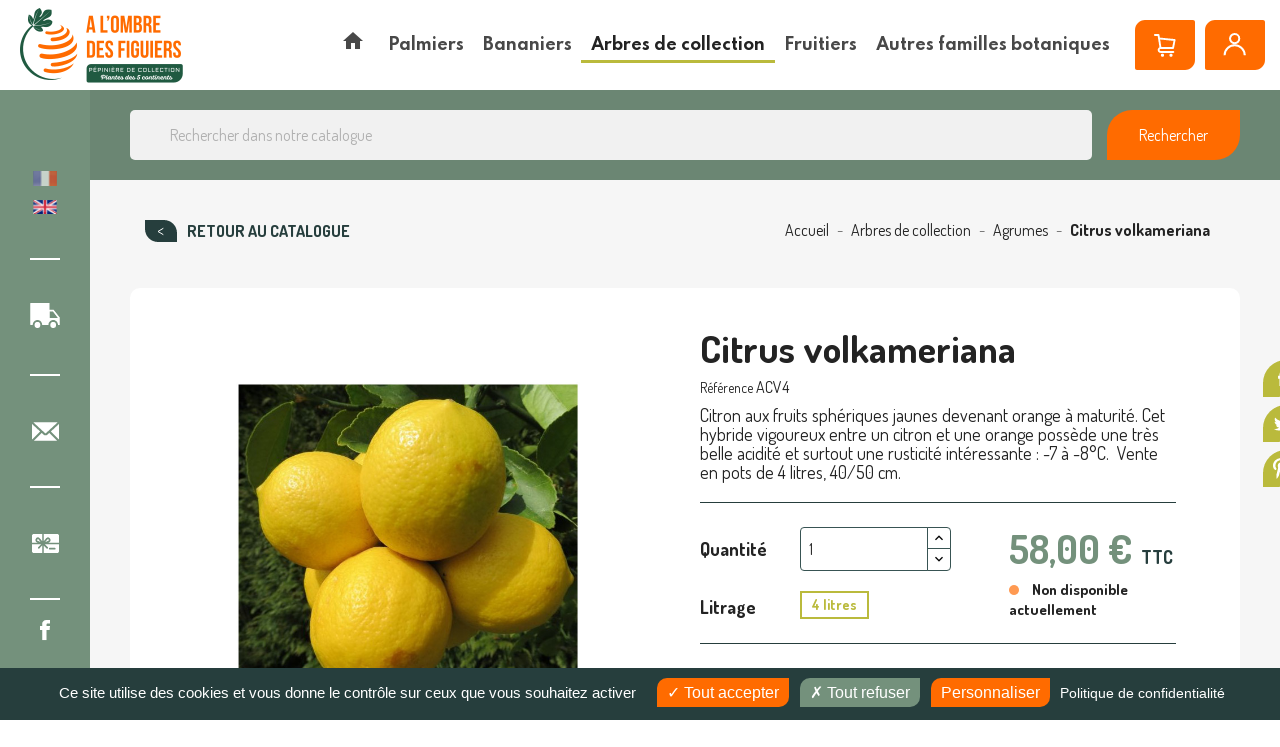

--- FILE ---
content_type: text/html; charset=utf-8
request_url: https://www.achat-vente-palmiers.com/fr/agrumes/1308-citrus-volkameriana-3701464757529.html
body_size: 34087
content:
<!doctype html>
<html lang="fr">

  <head>
    
      
  <meta charset="utf-8">


  <meta http-equiv="x-ua-compatible" content="ie=edge">



  <link rel="canonical" href="https://www.achat-vente-palmiers.com/fr/agrumes/1308-citrus-volkameriana-3701464757529.html">

    <title>Citrus volkameriana, citronnier | À l&#039;ombre des figuiers</title>
<script data-keepinline="true">
    var cdcGtmApi = '//www.achat-vente-palmiers.com/fr/module/cdc_googletagmanager/async';
    var ajaxShippingEvent = 1;
    var ajaxPaymentEvent = 1;

/* datalayer */
dataLayer = window.dataLayer || [];
    let cdcDatalayer = {"pageCategory":"product","event":"view_item","ecommerce":{"currency":"EUR","items":[{"item_name":"Citrus volkameriana","item_id":"1308-3814","price":"54.98","item_category":"Arbres de collection","item_category2":"Agrumes","item_variant":"4 litres","quantity":1,"google_business_vertical":"retail"}],"value":"54.98"},"google_tag_params":{"ecomm_pagetype":"product","ecomm_prodid":"1308-3814","ecomm_totalvalue":58,"ecomm_totalvalue_tax_exc":54.98,"ecomm_category":"Agrumes"},"userLogged":0,"userId":"guest_100652"};
    dataLayer.push(cdcDatalayer);

/* call to GTM Tag */
(function(w,d,s,l,i){w[l]=w[l]||[];w[l].push({'gtm.start':
new Date().getTime(),event:'gtm.js'});var f=d.getElementsByTagName(s)[0],
j=d.createElement(s),dl=l!='dataLayer'?'&l='+l:'';j.async=true;j.src=
'https://www.googletagmanager.com/gtm.js?id='+i+dl;f.parentNode.insertBefore(j,f);
})(window,document,'script','dataLayer','GTM-5K2P3WF');

/* async call to avoid cache system for dynamic data */
dataLayer.push({
  'event': 'datalayer_ready'
});
</script><script type="text/javascript" src="/modules/tarteaucitron//tarteaucitron.js/tarteaucitron.min.js"></script><script>
			tarteaucitron.init({
				"showIcon": false,
				"privacyUrl": "https://www.achat-vente-palmiers.com/fr/content/225-politique-de-confidentialite", /* URL de la page de la politique de vie privée */

				"hashtag": "#tarteaucitron", /* Ouvrir le panneau contenant ce hashtag */
				"cookieName": "tarteaucitron", /* Nom du Cookie */

				"orientation": "bottom", /* Position de la bannière (top - bottom) */
				"showAlertSmall": true, /* Voir la bannière réduite en bas à droite */
				"cookieslist": false, /* Voir la liste des cookies */

				"adblocker": false, /* Voir une alerte si un bloqueur de publicités est détecté */
				"AcceptAllCta": true, /* Voir le bouton accepter tout (quand highPrivacy est à true) */
				"highPrivacy": true, /* Désactiver le consentement automatique */
				"handleBrowserDNTRequest": false, /* Si la protection du suivi du navigateur est activée, tout interdire */

				"removeCredit": true, /* Retirer le lien vers tarteaucitron.js */
				"moreInfoLink": true, /* Afficher le lien "voir plus d'infos" */
				"useExternalCss": false, /* Si false, tarteaucitron.css sera chargé */

				"googleConsentMode": true, /* Enable Google Consent Mode v2 for Google ads and GA4 */
				//"cookieDomain": ".my-multisite-domaine.fr", /* Cookie multisite */
			});
		</script><script>
			(tarteaucitron.job = tarteaucitron.job || []).push("gcmadstorage");
			(tarteaucitron.job = tarteaucitron.job || []).push("gcmanalyticsstorage");
			//(tarteaucitron.job = tarteaucitron.job || []).push("gcmfunctionality");
			(tarteaucitron.job = tarteaucitron.job || []).push("gcmpersonalization");
			(tarteaucitron.job = tarteaucitron.job || []).push("gcmadsuserdata");
			(tarteaucitron.job = tarteaucitron.job || []).push("youtube");
			(tarteaucitron.job = tarteaucitron.job || []).push("facebookpixel");

			document.addEventListener("facebookpixel_loaded", function(event)
			{
				// console.log("facebookpixel loaded");
				if(fbq)
				{					
					fbq("consent", "grant");
					console.log("facebookpixel granted");
				}
			});



		</script>

		<style type="text/css">
			#tarteaucitronAlertBig {
				opacity: 1 !important;
				background: #263E3D !important;
				color: #FFFFFF !important;
			}

			#tarteaucitronRoot div
			{
				font-family:sans-serif !important;
			}

			#tarteaucitronRoot .tarteaucitronCheck, #tarteaucitronRoot .tarteaucitronCross
			{
				display:inline-block !important;
			}

			#tarteaucitronRoot #tarteaucitronAlertBig .tarteaucitronCheck::before
			{
				content: '\2713' !important;
				display: inline-block !important;
				color: white;
				font-size:16px;
			}

			#tarteaucitronRoot #tarteaucitronAlertBig .tarteaucitronCross::before
			{
				content: '\2717' !important;
				display: inline-block !important;
				color: white;
				font-size:16px;
			}

			#tarteaucitronCloseAlert
			{
				color: #FFF !important;
			}

			
			/*#tarteaucitronAlertBig #tarteaucitronDisclaimerAlert, #tarteaucitronAlertBig #tarteaucitronDisclaimerAlert b {
				color: {$barTextColor}!important;
			}

			#tarteaucitronAlertBig #tarteaucitronCloseAlert, #tarteaucitronAlertBig #tarteaucitronPersonalize {
				background: {$barPrimaryButtonBackgroundColor}!important;
				color: {$barPrimaryButtonTextColor}!important;
			}
			
			#tarteaucitronAlertBig #tarteaucitronCloseAlert {
				background: {$barSecondaryButtonBackgroundColor}!important;
				color: {$barSecondaryButtonTextColor}!important;
			}

			#tarteaucitronAlertSmall {
			  background: {$badgeBackgroundColor}!important;
			}

			#tarteaucitronAlertSmall #tarteaucitronManager {
				color: {$badgeTextColor}!important;
			}
			
			#tarteaucitronAlertSmall #tarteaucitronCookiesNumber {
				color: {$cookiesNumberTextColor}!important;
			}*/
		</style>
		
  <meta name="description" content="Citron aux fruits sphériques jaunes devenant orange à maturité. Rusticité intéressante : -7 à -8°C.  Vente en pots de 4 litres.">
  <meta name="keywords" content="">
  <meta name="facebook-domain-verification" content="v7bzr7nup94u95langzw2wxomwcv0w" />
      
                  <link rel="alternate" href="https://www.achat-vente-palmiers.com/fr/agrumes/1308-citrus-volkameriana-3701464757529.html" hreflang="fr">
                  <link rel="alternate" href="https://www.achat-vente-palmiers.com/en/citrus-fruit/1308-citrus-volkameriana-3701464757529.html" hreflang="en-gb">
        



  <meta name="viewport" content="width=device-width, initial-scale=1">



  <link rel="icon" type="image/vnd.microsoft.icon" href="https://www.achat-vente-palmiers.com/img/favicon.ico?1675697387">
  <link rel="shortcut icon" type="image/x-icon" href="https://www.achat-vente-palmiers.com/img/favicon.ico?1675697387">



  <link rel="preconnect" href="https://fonts.gstatic.com">
<link href="https://fonts.googleapis.com/css2?family=Dosis:wght@400;500;700;800&family=Spartan:wght@600;700&display=swap" rel="stylesheet">
  <link rel="stylesheet" href="/modules/ps_checkout/views/css/payments.css?version=7.5.0.5" type="text/css" media="all">
  <link rel="stylesheet" href="https://cdnjs.cloudflare.com/ajax/libs/material-design-iconic-font/2.2.0/css/material-design-iconic-font.min.css" type="text/css" media="all">
  <link rel="stylesheet" href="https://www.achat-vente-palmiers.com/themes/avp/assets/cache/theme-1140a6241.css" type="text/css" media="all">




  

  <script type="text/javascript">
        var NPRO_AJAX_URL = {"ajax_url":"https:\/\/www.achat-vente-palmiers.com\/fr\/module\/newsletterpro\/ajax"};
        var NewsletterProAppStorage = {"ajax_url":"https:\/\/www.achat-vente-palmiers.com\/fr\/module\/newsletterpro\/ajax","config":{"CROSS_TYPE_CLASS":"np-icon-cross_5"}};
        var NewsletterProAppTranslate = {"global":[],"ajax":{"Oops, an error has occurred.":"Oops, an error has occurred.","Error: The AJAX response is not JSON type.":"Error: The AJAX response is not JSON type."},"popup":{"Oops, an error has occurred.":"Oops, an error has occurred.","close in %s seconds":"close in %s seconds"}};
        var NewsletterPro_Data = {"ajax_url":"https:\/\/www.achat-vente-palmiers.com\/fr\/module\/newsletterpro\/ajax","isPS17":true,"psVersion":"1.7","configuration":{"CROSS_TYPE_CLASS":"np-icon-cross_5"}};
        var adtm_activeLink = {"id":111,"type":"category"};
        var adtm_isToggleMode = false;
        var adtm_menuHamburgerSelector = "#menu-icon, .menu-icon";
        var adtm_stickyOnMobile = false;
        var prestashop = {"cart":{"products":[],"totals":{"total":{"type":"total","label":"Total","amount":0,"value":"0,00\u00a0\u20ac"},"total_including_tax":{"type":"total","label":"Total TTC","amount":0,"value":"0,00\u00a0\u20ac"},"total_excluding_tax":{"type":"total","label":"Total HT :","amount":0,"value":"0,00\u00a0\u20ac"}},"subtotals":{"products":{"type":"products","label":"Sous-total","amount":0,"value":"0,00\u00a0\u20ac"},"discounts":null,"shipping":{"type":"shipping","label":"Livraison","amount":0,"value":""},"tax":{"type":"tax","label":"dont TVA","amount":0,"value":"0,00\u00a0\u20ac"}},"products_count":0,"summary_string":"0 articles","vouchers":{"allowed":1,"added":[]},"discounts":[],"minimalPurchase":0,"minimalPurchaseRequired":""},"currency":{"name":"Euro","iso_code":"EUR","iso_code_num":"978","sign":"\u20ac"},"customer":{"lastname":null,"firstname":null,"email":null,"birthday":null,"newsletter":null,"newsletter_date_add":null,"optin":null,"website":null,"company":null,"siret":null,"ape":null,"is_logged":false,"gender":{"type":null,"name":null},"addresses":[]},"language":{"name":"Fran\u00e7ais (French)","iso_code":"fr","locale":"fr-FR","language_code":"fr","is_rtl":"0","date_format_lite":"d\/m\/Y","date_format_full":"d\/m\/Y H:i:s","id":1},"page":{"title":"","canonical":null,"meta":{"title":"Citrus volkameriana, citronnier","description":"Citron aux fruits sph\u00e9riques jaunes devenant orange \u00e0 maturit\u00e9. Rusticit\u00e9 int\u00e9ressante : -7 \u00e0 -8\u00b0C.  Vente en pots de 4 litres.","keywords":"","robots":"index"},"page_name":"product","body_classes":{"lang-fr":true,"lang-rtl":false,"country-FR":true,"currency-EUR":true,"layout-full-width":true,"page-product":true,"tax-display-enabled":true,"product-id-1308":true,"product-Citrus volkameriana":true,"product-id-category-111":true,"product-id-manufacturer-0":true,"product-id-supplier-0":true,"product-available-for-order":true},"admin_notifications":[]},"shop":{"name":"\u00c0 l'ombre des figuiers","logo":"https:\/\/www.achat-vente-palmiers.com\/img\/achat-vente-palmiers-a-l-ombre-des-figuiers-logo-1632315180.jpg","stores_icon":"https:\/\/www.achat-vente-palmiers.com\/img\/logo_stores.png","favicon":"https:\/\/www.achat-vente-palmiers.com\/img\/favicon.ico"},"urls":{"base_url":"https:\/\/www.achat-vente-palmiers.com\/","current_url":"https:\/\/www.achat-vente-palmiers.com\/fr\/agrumes\/1308-citrus-volkameriana-3701464757529.html","shop_domain_url":"https:\/\/www.achat-vente-palmiers.com","img_ps_url":"https:\/\/www.achat-vente-palmiers.com\/img\/","img_cat_url":"https:\/\/www.achat-vente-palmiers.com\/img\/c\/","img_lang_url":"https:\/\/www.achat-vente-palmiers.com\/img\/l\/","img_prod_url":"https:\/\/www.achat-vente-palmiers.com\/img\/p\/","img_manu_url":"https:\/\/www.achat-vente-palmiers.com\/img\/m\/","img_sup_url":"https:\/\/www.achat-vente-palmiers.com\/img\/su\/","img_ship_url":"https:\/\/www.achat-vente-palmiers.com\/img\/s\/","img_store_url":"https:\/\/www.achat-vente-palmiers.com\/img\/st\/","img_col_url":"https:\/\/www.achat-vente-palmiers.com\/img\/co\/","img_url":"https:\/\/www.achat-vente-palmiers.com\/themes\/avp\/assets\/img\/","css_url":"https:\/\/www.achat-vente-palmiers.com\/themes\/avp\/assets\/css\/","js_url":"https:\/\/www.achat-vente-palmiers.com\/themes\/avp\/assets\/js\/","pic_url":"https:\/\/www.achat-vente-palmiers.com\/upload\/","pages":{"address":"https:\/\/www.achat-vente-palmiers.com\/fr\/adresse","addresses":"https:\/\/www.achat-vente-palmiers.com\/fr\/adresses","authentication":"https:\/\/www.achat-vente-palmiers.com\/fr\/authentification","cart":"https:\/\/www.achat-vente-palmiers.com\/fr\/panier","category":"https:\/\/www.achat-vente-palmiers.com\/fr\/index.php?controller=category","cms":"https:\/\/www.achat-vente-palmiers.com\/fr\/index.php?controller=cms","contact":"https:\/\/www.achat-vente-palmiers.com\/fr\/contactez-nous","discount":"https:\/\/www.achat-vente-palmiers.com\/fr\/bons-de-reduction","guest_tracking":"https:\/\/www.achat-vente-palmiers.com\/fr\/guest-tracking","history":"https:\/\/www.achat-vente-palmiers.com\/fr\/historique-des-commandes","identity":"https:\/\/www.achat-vente-palmiers.com\/fr\/identite","index":"https:\/\/www.achat-vente-palmiers.com\/fr\/","my_account":"https:\/\/www.achat-vente-palmiers.com\/fr\/mon-compte","order_confirmation":"https:\/\/www.achat-vente-palmiers.com\/fr\/index.php?controller=order-confirmation","order_detail":"https:\/\/www.achat-vente-palmiers.com\/fr\/index.php?controller=order-detail","order_follow":"https:\/\/www.achat-vente-palmiers.com\/fr\/details-de-la-commande","order":"https:\/\/www.achat-vente-palmiers.com\/fr\/commande","order_return":"https:\/\/www.achat-vente-palmiers.com\/fr\/index.php?controller=order-return","order_slip":"https:\/\/www.achat-vente-palmiers.com\/fr\/avoirs","pagenotfound":"https:\/\/www.achat-vente-palmiers.com\/fr\/erreur-404","password":"https:\/\/www.achat-vente-palmiers.com\/fr\/mot-de-passe-oublie","pdf_invoice":"https:\/\/www.achat-vente-palmiers.com\/fr\/index.php?controller=pdf-invoice","pdf_order_return":"https:\/\/www.achat-vente-palmiers.com\/fr\/index.php?controller=pdf-order-return","pdf_order_slip":"https:\/\/www.achat-vente-palmiers.com\/fr\/index.php?controller=pdf-order-slip","prices_drop":"https:\/\/www.achat-vente-palmiers.com\/fr\/promotions","product":"https:\/\/www.achat-vente-palmiers.com\/fr\/index.php?controller=product","search":"https:\/\/www.achat-vente-palmiers.com\/fr\/recherche","sitemap":"https:\/\/www.achat-vente-palmiers.com\/fr\/plan-du-site","stores":"https:\/\/www.achat-vente-palmiers.com\/fr\/magasins","supplier":"https:\/\/www.achat-vente-palmiers.com\/fr\/fournisseurs","register":"https:\/\/www.achat-vente-palmiers.com\/fr\/authentification?create_account=1","order_login":"https:\/\/www.achat-vente-palmiers.com\/fr\/commande?login=1"},"alternative_langs":{"fr":"https:\/\/www.achat-vente-palmiers.com\/fr\/agrumes\/1308-citrus-volkameriana-3701464757529.html","en-gb":"https:\/\/www.achat-vente-palmiers.com\/en\/citrus-fruit\/1308-citrus-volkameriana-3701464757529.html"},"theme_assets":"\/themes\/avp\/assets\/","actions":{"logout":"https:\/\/www.achat-vente-palmiers.com\/fr\/?mylogout="},"no_picture_image":{"bySize":{"small_default":{"url":"https:\/\/www.achat-vente-palmiers.com\/img\/p\/fr-default-small_default.jpg","width":98,"height":98},"cart_default":{"url":"https:\/\/www.achat-vente-palmiers.com\/img\/p\/fr-default-cart_default.jpg","width":125,"height":125},"home_default":{"url":"https:\/\/www.achat-vente-palmiers.com\/img\/p\/fr-default-home_default.jpg","width":250,"height":250},"medium_default":{"url":"https:\/\/www.achat-vente-palmiers.com\/img\/p\/fr-default-medium_default.jpg","width":452,"height":452},"large_default":{"url":"https:\/\/www.achat-vente-palmiers.com\/img\/p\/fr-default-large_default.jpg","width":800,"height":800}},"small":{"url":"https:\/\/www.achat-vente-palmiers.com\/img\/p\/fr-default-small_default.jpg","width":98,"height":98},"medium":{"url":"https:\/\/www.achat-vente-palmiers.com\/img\/p\/fr-default-home_default.jpg","width":250,"height":250},"large":{"url":"https:\/\/www.achat-vente-palmiers.com\/img\/p\/fr-default-large_default.jpg","width":800,"height":800},"legend":""}},"configuration":{"display_taxes_label":true,"display_prices_tax_incl":true,"is_catalog":false,"show_prices":true,"opt_in":{"partner":false},"quantity_discount":{"type":"discount","label":"Remise sur prix unitaire"},"voucher_enabled":1,"return_enabled":0},"field_required":[],"breadcrumb":{"links":[{"title":"Accueil","url":"https:\/\/www.achat-vente-palmiers.com\/fr\/"},{"title":"Arbres de collection","url":"https:\/\/www.achat-vente-palmiers.com\/fr\/20-arbres-de-collection"},{"title":"Agrumes","url":"https:\/\/www.achat-vente-palmiers.com\/fr\/111-agrumes"},{"title":"Citrus volkameriana","url":"https:\/\/www.achat-vente-palmiers.com\/fr\/agrumes\/1308-citrus-volkameriana-3701464757529.html"}],"count":4},"link":{"protocol_link":"https:\/\/","protocol_content":"https:\/\/"},"time":1769152518,"static_token":"b55ccbdfbd152faf9742e4725989a89a","token":"1a327a2a162347bf19831f2d1d651fdc","debug":false};
        var prestashopFacebookAjaxController = "https:\/\/www.achat-vente-palmiers.com\/fr\/module\/ps_facebook\/Ajax";
        var ps_checkoutApplePayUrl = "https:\/\/www.achat-vente-palmiers.com\/fr\/module\/ps_checkout\/applepay?token=b55ccbdfbd152faf9742e4725989a89a";
        var ps_checkoutAutoRenderDisabled = false;
        var ps_checkoutCancelUrl = "https:\/\/www.achat-vente-palmiers.com\/fr\/module\/ps_checkout\/cancel?token=b55ccbdfbd152faf9742e4725989a89a";
        var ps_checkoutCardBrands = ["MASTERCARD","VISA","AMEX","CB_NATIONALE"];
        var ps_checkoutCardFundingSourceImg = "\/modules\/ps_checkout\/views\/img\/payment-cards.png";
        var ps_checkoutCardLogos = {"AMEX":"\/modules\/ps_checkout\/views\/img\/amex.svg","CB_NATIONALE":"\/modules\/ps_checkout\/views\/img\/cb.svg","DINERS":"\/modules\/ps_checkout\/views\/img\/diners.svg","DISCOVER":"\/modules\/ps_checkout\/views\/img\/discover.svg","JCB":"\/modules\/ps_checkout\/views\/img\/jcb.svg","MAESTRO":"\/modules\/ps_checkout\/views\/img\/maestro.svg","MASTERCARD":"\/modules\/ps_checkout\/views\/img\/mastercard.svg","UNIONPAY":"\/modules\/ps_checkout\/views\/img\/unionpay.svg","VISA":"\/modules\/ps_checkout\/views\/img\/visa.svg"};
        var ps_checkoutCartProductCount = 0;
        var ps_checkoutCheckUrl = "https:\/\/www.achat-vente-palmiers.com\/fr\/module\/ps_checkout\/check?token=b55ccbdfbd152faf9742e4725989a89a";
        var ps_checkoutCheckoutTranslations = {"checkout.go.back.label":"Tunnel de commande","checkout.go.back.link.title":"Retourner au tunnel de commande","checkout.card.payment":"Paiement par carte","checkout.page.heading":"R\u00e9sum\u00e9 de commande","checkout.cart.empty":"Votre panier d'achat est vide.","checkout.page.subheading.card":"Carte","checkout.page.subheading.paypal":"PayPal","checkout.payment.by.card":"Vous avez choisi de payer par carte.","checkout.payment.by.paypal":"Vous avez choisi de payer par PayPal.","checkout.order.summary":"Voici un r\u00e9sum\u00e9 de votre commande :","checkout.order.amount.total":"Le montant total de votre panier est de","checkout.order.included.tax":"(TTC)","checkout.order.confirm.label":"Veuillez finaliser votre commande en cliquant sur &quot;Je valide ma commande&quot;","checkout.payment.token.delete.modal.header":"Voulez-vous supprimer cette m\u00e9thode de paiement ?","checkout.payment.token.delete.modal.content":"Cette m\u00e9thode de paiement sera supprim\u00e9e de votre compte :","checkout.payment.token.delete.modal.confirm-button":"Supprimer cette m\u00e9thode de paiement","checkout.payment.loader.processing-request":"Veuillez patienter, nous traitons votre demande...","checkout.payment.others.link.label":"Autres moyens de paiement","checkout.payment.others.confirm.button.label":"Je valide ma commande","checkout.form.error.label":"Une erreur s'est produite lors du paiement. Veuillez r\u00e9essayer ou contacter le support.","loader-component.label.header":"Merci pour votre achat !","loader-component.label.body":"Veuillez patienter, nous traitons votre paiement","loader-component.label.body.longer":"Veuillez patienter, cela prend un peu plus de temps...","payment-method-logos.title":"Paiement 100% s\u00e9curis\u00e9","express-button.cart.separator":"ou","express-button.checkout.express-checkout":"Achat rapide","ok":"Ok","cancel":"Annuler","paypal.hosted-fields.label.card-name":"Nom du titulaire de la carte","paypal.hosted-fields.placeholder.card-name":"Nom du titulaire de la carte","paypal.hosted-fields.label.card-number":"Num\u00e9ro de carte","paypal.hosted-fields.placeholder.card-number":"Num\u00e9ro de carte","paypal.hosted-fields.label.expiration-date":"Date d'expiration","paypal.hosted-fields.placeholder.expiration-date":"MM\/YY","paypal.hosted-fields.label.cvv":"Code de s\u00e9curit\u00e9","paypal.hosted-fields.placeholder.cvv":"XXX","error.paypal-sdk":"L'instance du PayPal JavaScript SDK est manquante","error.google-pay-sdk":"L'instance du Google Pay Javascript SDK est manquante","error.apple-pay-sdk":"L'instance du Apple Pay Javascript SDK est manquante","error.google-pay.transaction-info":"Une erreur est survenue lors de la r\u00e9cup\u00e9ration des informations sur la transaction Google Pay","error.apple-pay.payment-request":"Une erreur est survenue lors de la r\u00e9cup\u00e9ration des informations sur la transaction Apple Pay","error.paypal-sdk.contingency.cancel":"Authentification du titulaire de carte annul\u00e9e, veuillez choisir un autre moyen de paiement ou essayez de nouveau.","error.paypal-sdk.contingency.error":"Une erreur est survenue lors de l'authentification du titulaire de la carte, veuillez choisir un autre moyen de paiement ou essayez de nouveau.","error.paypal-sdk.contingency.failure":"Echec de l'authentification du titulaire de la carte, veuillez choisir un autre moyen de paiement ou essayez de nouveau.","error.paypal-sdk.contingency.unknown":"L'identit\u00e9 du titulaire de la carte n'a pas pu \u00eatre v\u00e9rifi\u00e9e, veuillez choisir un autre moyen de paiement ou essayez de nouveau.","APPLE_PAY_MERCHANT_SESSION_VALIDATION_ERROR":"Nous ne pouvons pas traiter votre paiement Apple Pay pour le moment. Cela peut \u00eatre d\u00fb \u00e0 un probl\u00e8me de v\u00e9rification de la configuration du paiement pour ce site. Veuillez r\u00e9essayer plus tard ou choisir un autre moyen de paiement.","APPROVE_APPLE_PAY_VALIDATION_ERROR":"Un probl\u00e8me est survenu lors du traitement de votre paiement Apple Pay. Veuillez v\u00e9rifier les d\u00e9tails de votre commande et r\u00e9essayer, ou utilisez un autre mode de paiement."};
        var ps_checkoutCheckoutUrl = "https:\/\/www.achat-vente-palmiers.com\/fr\/commande";
        var ps_checkoutConfirmUrl = "https:\/\/www.achat-vente-palmiers.com\/fr\/index.php?controller=order-confirmation";
        var ps_checkoutCreateUrl = "https:\/\/www.achat-vente-palmiers.com\/fr\/module\/ps_checkout\/create?token=b55ccbdfbd152faf9742e4725989a89a";
        var ps_checkoutCustomMarks = [];
        var ps_checkoutExpressCheckoutCartEnabled = false;
        var ps_checkoutExpressCheckoutOrderEnabled = false;
        var ps_checkoutExpressCheckoutProductEnabled = false;
        var ps_checkoutExpressCheckoutSelected = false;
        var ps_checkoutExpressCheckoutUrl = "https:\/\/www.achat-vente-palmiers.com\/fr\/module\/ps_checkout\/ExpressCheckout?token=b55ccbdfbd152faf9742e4725989a89a";
        var ps_checkoutFundingSource = "paypal";
        var ps_checkoutFundingSourcesSorted = ["paypal","paylater","card"];
        var ps_checkoutGooglePayUrl = "https:\/\/www.achat-vente-palmiers.com\/fr\/module\/ps_checkout\/googlepay?token=b55ccbdfbd152faf9742e4725989a89a";
        var ps_checkoutHostedFieldsContingencies = "SCA_WHEN_REQUIRED";
        var ps_checkoutHostedFieldsEnabled = true;
        var ps_checkoutIconsPath = "\/modules\/ps_checkout\/views\/img\/icons\/";
        var ps_checkoutLoaderImage = "\/modules\/ps_checkout\/views\/img\/loader.svg";
        var ps_checkoutPartnerAttributionId = "PrestaShop_Cart_PSXO_PSDownload";
        var ps_checkoutPayLaterCartPageButtonEnabled = false;
        var ps_checkoutPayLaterCategoryPageBannerEnabled = false;
        var ps_checkoutPayLaterHomePageBannerEnabled = false;
        var ps_checkoutPayLaterOrderPageBannerEnabled = true;
        var ps_checkoutPayLaterOrderPageButtonEnabled = false;
        var ps_checkoutPayLaterOrderPageMessageEnabled = true;
        var ps_checkoutPayLaterProductPageBannerEnabled = false;
        var ps_checkoutPayLaterProductPageButtonEnabled = false;
        var ps_checkoutPayLaterProductPageMessageEnabled = false;
        var ps_checkoutPayPalButtonConfiguration = {"shape":"pill","label":"checkout","color":"gold"};
        var ps_checkoutPayPalEnvironment = "LIVE";
        var ps_checkoutPayPalOrderId = "";
        var ps_checkoutPayPalSdkConfig = {"clientId":"AXjYFXWyb4xJCErTUDiFkzL0Ulnn-bMm4fal4G-1nQXQ1ZQxp06fOuE7naKUXGkq2TZpYSiI9xXbs4eo","merchantId":"QPMBZ5YPRSEW2","currency":"EUR","intent":"capture","commit":"false","vault":"false","integrationDate":"2022-14-06","dataPartnerAttributionId":"PrestaShop_Cart_PSXO_PSDownload","dataCspNonce":"","dataEnable3ds":"true","disableFunding":"bancontact,eps,ideal,mybank,p24,blik","enableFunding":"paylater","components":"marks,funding-eligibility"};
        var ps_checkoutPayWithTranslations = {"paypal":"Payer avec un compte PayPal","paylater":"Payer en plusieurs fois avec PayPal Pay Later","card":"Payer par Carte"};
        var ps_checkoutPaymentMethodLogosTitleImg = "\/modules\/ps_checkout\/views\/img\/icons\/lock_checkout.svg";
        var ps_checkoutPaymentUrl = "https:\/\/www.achat-vente-palmiers.com\/fr\/module\/ps_checkout\/payment?token=b55ccbdfbd152faf9742e4725989a89a";
        var ps_checkoutRenderPaymentMethodLogos = true;
        var ps_checkoutValidateUrl = "https:\/\/www.achat-vente-palmiers.com\/fr\/module\/ps_checkout\/validate?token=b55ccbdfbd152faf9742e4725989a89a";
        var ps_checkoutVaultUrl = "https:\/\/www.achat-vente-palmiers.com\/fr\/module\/ps_checkout\/vault?token=b55ccbdfbd152faf9742e4725989a89a";
        var ps_checkoutVersion = "7.5.0.5";
        var psemailsubscription_subscription = "https:\/\/www.achat-vente-palmiers.com\/fr\/module\/ps_emailsubscription\/subscription";
        var psr_icon_color = "#F19D76";
      </script>






  <!-- emarketing start -->










<!-- emarketing end -->
<script type="text/javascript">
    var nb_product_cart = "0";
</script>
	<script type="text/javascript">

	/**
* Since 2013 Ovidiu Cimpean
*
* Ovidiu Cimpean - Newsletter Pro © All rights reserved.
*
* DISCLAIMER
*
* Do not edit, modify or copy this file.
* If you wish to customize it, contact us at addons4prestashop@gmail.com.
*
* @author    Ovidiu Cimpean <addons4prestashop@gmail.com>
* @copyright Since 2013 Ovidiu Cimpean
* @license   Do not edit, modify or copy this file
* @version   Release: 4
*/

var NewsletterPro_Ready = NewsletterPro_Ready || ({
	init: function() {
		this.callbacks = [];
		return this;
	},

	load: function(callback) {
		this.callbacks.push(callback);
	},

	dispatch: function(box) {
		for (var i = 0; i < this.callbacks.length; i++) {
			this.callbacks[i](box);
		}
	}
}.init());
	</script>



    
  <meta property="og:type" content="product">
  <meta property="og:url" content="https://www.achat-vente-palmiers.com/fr/agrumes/1308-citrus-volkameriana-3701464757529.html">
  <meta property="og:title" content="Citrus volkameriana, citronnier">
  <meta property="og:site_name" content="À l&#039;ombre des figuiers">
  <meta property="og:description" content="Citron aux fruits sphériques jaunes devenant orange à maturité. Rusticité intéressante : -7 à -8°C.  Vente en pots de 4 litres.">
  <meta property="og:image" content="https://www.achat-vente-palmiers.com/2250-large_default/citrus-volkameriana.jpg">
      <meta property="product:pretax_price:amount" content="54.976303">
    <meta property="product:pretax_price:currency" content="EUR">
    <meta property="product:price:amount" content="58">
    <meta property="product:price:currency" content="EUR">
      <meta property="product:weight:value" content="5.000000">
  <meta property="product:weight:units" content="Kg">
  
  </head>

  <body id="product" class="lang-fr country-fr currency-eur layout-full-width page-product tax-display-enabled product-id-1308 product-citrus-volkameriana product-id-category-111 product-id-manufacturer-0 product-id-supplier-0 product-available-for-order">
    
      <!-- Google Tag Manager (noscript) -->
      <noscript><iframe src="https://www.googletagmanager.com/ns.html?id=GTM-5K2P3WF"
      height="0" width="0" style="display:none;visibility:hidden"></iframe></noscript>
      <!-- End Google Tag Manager (noscript) -->
    

    
      <!-- Google Tag Manager (noscript) -->
<noscript><iframe src="https://www.googletagmanager.com/ns.html?id=GTM-5K2P3WF"
height="0" width="0" style="display:none;visibility:hidden"></iframe></noscript>
<!-- End Google Tag Manager (noscript) -->

    

    <main>
      
              

      <header id="header">
        
          
  <div class="header-banner">
    
  </div>



  <div class="header-top">
    <div class="container-fluid">
       <div class="row">
        <div class="col hidden-lg-down" id="_desktop_logo">
          <a href="https://www.achat-vente-palmiers.com/">
            <img class="logo img-responsive" src="https://www.achat-vente-palmiers.com/img/achat-vente-palmiers-a-l-ombre-des-figuiers-logo-1632315180.jpg" alt="À l&#039;ombre des figuiers">
          </a>
        </div>
        <div class="col-xl-10 col-sm-12 d-flex">
          <!-- MODULE PM_AdvancedTopMenu || Presta-Module.com -->
<div id="_desktop_top_menu" class="adtm_menu_container">
	<div id="adtm_menu" data-open-method="1" class="top-menu " data-active-id="111" data-active-type="category">
		<div id="adtm_menu_inner" class="clearfix advtm_open_on_hover">
			<ul id="menu">
								<li class="li-niveau1 advtm_menu_toggle">
					<a class="a-niveau1 adtm_toggle_menu_button"><span class="advtm_menu_span adtm_toggle_menu_button_text">Menu</span></a>
				</li>
																		
																																	<li class="li-niveau1 advtm_menu_13 menuHaveNoMobileSubMenu">
													<a href="/" title=""  class=" a-niveau1" ><span class="advtm_menu_span advtm_menu_span_13"><i class="pmAtmIcon zmdi zmdi-home"></i></span></a>																</li>
																			
																																																								<li class="li-niveau1 advtm_menu_3 sub">
													<a href="https://www.achat-vente-palmiers.com/fr/18-palmiers" title="Palmiers"  class=" a-niveau1"  data-type="category" data-id="18"><span class="advtm_menu_span advtm_menu_span_3">Palmiers</span></a>																	<div class="adtm_sub">
													<table class="columnWrapTable">
							<thead>
								<tr>
									<td colspan="5">
										<div class="main-cat-title">
											<span>Palmiers</span>
											<a href="https://www.achat-vente-palmiers.com/fr/18-palmiers" class="main-cat-link">
																									Voir tous les Palmiers
																							</a>
										</div>
									</td>
								</tr>
							</thead>
							<tr>
																							
																<td class="adtm_column_wrap_td advtm_column_wrap_td_3">
									<div class="adtm_column_wrap advtm_column_wrap_3">
																			<div class="adtm_column_wrap_sizer">&nbsp;</div>
																																																												<div class="adtm_column adtm_column_25">
																																		<span class="column_wrap_title">
																									<a href="https://www.achat-vente-palmiers.com/fr/61-hybrides" title="Hybrides"  class=""  data-type="category" data-id="61">Hybrides</a>																							</span>
																																																									</div>
																																																																																	<div class="adtm_column adtm_column_21">
																																		<span class="column_wrap_title">
																									<a href="https://www.achat-vente-palmiers.com/fr/43-palmiers-d-interieur" title="Palmiers d'int&eacute;rieur"  class=""  data-type="category" data-id="43">Palmiers d'int&eacute;rieur</a>																							</span>
																																																									</div>
																																																																																	<div class="adtm_column adtm_column_22">
																																		<span class="column_wrap_title">
																									<a href="https://www.achat-vente-palmiers.com/fr/44-palmiers-faciles-pour-le-nord" title="Palmiers faciles pour le nord"  class=""  data-type="category" data-id="44">Palmiers faciles pour le nord</a>																							</span>
																																																									</div>
																																																																																	<div class="adtm_column adtm_column_23">
																																		<span class="column_wrap_title">
																									<a href="https://www.achat-vente-palmiers.com/fr/45-palmiers-faciles-pour-le-sud" title="Palmiers faciles pour le sud"  class=""  data-type="category" data-id="45">Palmiers faciles pour le sud</a>																							</span>
																																																									</div>
																																																																																	<div class="adtm_column adtm_column_24">
																																		<span class="column_wrap_title">
																									<a href="https://www.achat-vente-palmiers.com/fr/56-palmiers-pour-collectionneurs" title="Palmiers pour collectionneurs"  class=""  data-type="category" data-id="56">Palmiers pour collectionneurs</a>																							</span>
																																																									</div>
																																																																																	<div class="adtm_column adtm_column_19">
																																		<span class="column_wrap_title">
																									<a href="https://www.achat-vente-palmiers.com/fr/5-palmiers-temperes" title="Palmiers temp&eacute;r&eacute;s"  class=""  data-type="category" data-id="5">Palmiers temp&eacute;r&eacute;s</a>																							</span>
																																																									</div>
																																																																																	<div class="adtm_column adtm_column_20">
																																		<span class="column_wrap_title">
																									<a href="https://www.achat-vente-palmiers.com/fr/22-palmiers-tropicaux" title="Palmiers tropicaux"  class=""  data-type="category" data-id="22">Palmiers tropicaux</a>																							</span>
																																																									</div>
																																																																																	<div class="adtm_column adtm_column_26">
																																		<span class="column_wrap_title">
																									<a href="https://www.achat-vente-palmiers.com/fr/63-sujets-exceptionnels" title="Sujets exceptionnels"  class=""  data-type="category" data-id="63">Sujets exceptionnels</a>																							</span>
																																																									</div>
																																																																																	<div class="adtm_column adtm_column_415">
																																		<span class="column_wrap_title">
																									<a href="https://www.achat-vente-palmiers.com/fr/254-livres-de-reference" title="LIVRES DE R&Eacute;F&Eacute;RENCE"  class=""  data-type="category" data-id="254">LIVRES DE R&Eacute;F&Eacute;RENCE</a>																							</span>
																																																									</div>
																																																</div>
								</td>
																															
																<td class="adtm_column_wrap_td advtm_column_wrap_td_27 advtm_hide_mobile">
									<div class="adtm_column_wrap advtm_column_wrap_27">
																			<div class="adtm_column_wrap_sizer">&nbsp;</div>
																																																												<div class="adtm_column adtm_column_386">
																																																												<div class="featured-products">
	<div class="products">
		<div id="adtm_product_386_85" class="adtm_product adtm_product-17">
				
<div data-tab="https://www.achat-vente-palmiers.com/1580-home_default/trachycarpus-wagnerianus.jpg" itemprop="itemListElement" itemscope itemtype="http://schema.org/ListItem" class="product">
    <article class="product-miniature js-product-miniature" data-id-product="85" data-id-product-attribute="16503" itemprop="item" itemscope itemtype="http://schema.org/Product">
    <div class="thumbnail-container">
      
                  <a href="https://www.achat-vente-palmiers.com/fr/palmiers-faciles-pour-le-nord/85-16503-trachycarpus-wagnerianus.html#/23-litrage-2_litres" class="thumbnail product-thumbnail">
            <img
              src="https://www.achat-vente-palmiers.com/1580-home_default/trachycarpus-wagnerianus.jpg" loading="lazy"
              alt="Trachycarpus wagnerianus 7 l"
              data-full-size-image-url="https://www.achat-vente-palmiers.com/1580-large_default/trachycarpus-wagnerianus.jpg"
              />
          </a>
              

      
                                

      
    <ul class="product-flags">
            </ul>


      <div class="highlighted-informations no-variants hidden-sm-down">
        
          <a class="quick-view" href="#" data-link-action="quickview">
            <i class="material-icons search">&#xE8B6;</i> Aperçu
          </a>
        

        
          
<div class="product-list-reviews" data-id="85" data-url="https://www.achat-vente-palmiers.com/fr/module/productcomments/CommentGrade">
  <div class="product-list-reviews-stars">
    <div class="grade-stars small-stars"></div>
    <div class="comments-nb"></div>
  </div>
</div>

<div itemprop="aggregateRating" itemtype="http://schema.org/AggregateRating" itemscope>
  <meta itemprop="reviewCount" content="13" />
  <meta itemprop="ratingValue" content="5" />
</div>

        

        
                  
      </div>

      <a class="product-description" href="https://www.achat-vente-palmiers.com/fr/palmiers-faciles-pour-le-nord/85-16503-trachycarpus-wagnerianus.html#/23-litrage-2_litres" itemprop="url" content="https://www.achat-vente-palmiers.com/fr/palmiers-faciles-pour-le-nord/85-16503-trachycarpus-wagnerianus.html#/23-litrage-2_litres">
        
          <div class="product-category">Palmiers faciles pour le nord</div>
        

        
				
                      <h3 class="product-title" itemprop="name">Trachycarpus wagnerianus</h3>
                  
	

        
			
                      <div class="product-price-and-shipping">
              
              

              <span class="price" aria-label="Prix">14,00 €</span>
              <div itemprop="offers" itemscope itemtype="http://schema.org/Offer" class="invisible">
                <meta itemprop="priceCurrency" content="EUR" />
                <meta itemprop="price" content="14" />
              </div>

              

              
            </div>
                  
	

        
          <div class="product-bottom">
            <div class="product-link-bottom">
              <svg width="40" height="41" xmlns="http://www.w3.org/2000/svg">
                <defs>
                  <filter x="-4.1%" y="-2.7%" width="108.2%" height="105.5%" filterUnits="objectBoundingBox" id="a">
                    <feOffset dy="2" in="SourceAlpha" result="shadowOffsetOuter1"/>
                    <feGaussianBlur stdDeviation="2" in="shadowOffsetOuter1" result="shadowBlurOuter1"/>
                    <feColorMatrix values="0 0 0 0 0 0 0 0 0 0 0 0 0 0 0 0 0 0 0.130162806 0" in="shadowBlurOuter1" result="shadowMatrixOuter1"/>
                    <feMerge>
                      <feMergeNode in="shadowMatrixOuter1"/>
                      <feMergeNode in="SourceGraphic"/>
                    </feMerge>
                  </filter>
                </defs>
                <g filter="url(#a)" transform="translate(-117 -393)" stroke="#FBFAF6" stroke-width="3" fill="none" fill-rule="evenodd" stroke-linecap="round" stroke-linejoin="round">
                  <path d="M136.5 404.352v18.296M128 413.5h18"/>
                </g>
              </svg>
            </div>
          </div>
        
      </a>
    </div>
  </article>
</div>

				</div>
	</div>
</div>																																	</div>
																																																																																	<div class="adtm_column adtm_column_387">
																																																												<div class="featured-products">
	<div class="products">
		<div id="adtm_product_387_101" class="adtm_product adtm_product-17">
				
<div data-tab="https://www.achat-vente-palmiers.com/1475-home_default/chamaerops-humilis-vulcano-.jpg" itemprop="itemListElement" itemscope itemtype="http://schema.org/ListItem" class="product">
    <article class="product-miniature js-product-miniature" data-id-product="101" data-id-product-attribute="5594" itemprop="item" itemscope itemtype="http://schema.org/Product">
    <div class="thumbnail-container">
      
                  <a href="https://www.achat-vente-palmiers.com/fr/palmiers-temperes/101-5594-chamaerops-humilis-vulcano-.html#/24-litrage-3_litres" class="thumbnail product-thumbnail">
            <img
              src="https://www.achat-vente-palmiers.com/1475-home_default/chamaerops-humilis-vulcano-.jpg" loading="lazy"
              alt="Chamaerops Vulcano 3 litres"
              data-full-size-image-url="https://www.achat-vente-palmiers.com/1475-large_default/chamaerops-humilis-vulcano-.jpg"
              />
          </a>
              

      
                                

      
    <ul class="product-flags">
            </ul>


      <div class="highlighted-informations no-variants hidden-sm-down">
        
          <a class="quick-view" href="#" data-link-action="quickview">
            <i class="material-icons search">&#xE8B6;</i> Aperçu
          </a>
        

        
          
<div class="product-list-reviews" data-id="101" data-url="https://www.achat-vente-palmiers.com/fr/module/productcomments/CommentGrade">
  <div class="product-list-reviews-stars">
    <div class="grade-stars small-stars"></div>
    <div class="comments-nb"></div>
  </div>
</div>

<div itemprop="aggregateRating" itemtype="http://schema.org/AggregateRating" itemscope>
  <meta itemprop="reviewCount" content="4" />
  <meta itemprop="ratingValue" content="4.75" />
</div>

        

        
                  
      </div>

      <a class="product-description" href="https://www.achat-vente-palmiers.com/fr/palmiers-temperes/101-5594-chamaerops-humilis-vulcano-.html#/24-litrage-3_litres" itemprop="url" content="https://www.achat-vente-palmiers.com/fr/palmiers-temperes/101-5594-chamaerops-humilis-vulcano-.html#/24-litrage-3_litres">
        
          <div class="product-category">Palmiers tempérés</div>
        

        
				
                      <h3 class="product-title" itemprop="name">Chamaerops Vulcano</h3>
                  
	

        
			
                      <div class="product-price-and-shipping">
              
              

              <span class="price" aria-label="Prix">19,00 €</span>
              <div itemprop="offers" itemscope itemtype="http://schema.org/Offer" class="invisible">
                <meta itemprop="priceCurrency" content="EUR" />
                <meta itemprop="price" content="19" />
              </div>

              

              
            </div>
                  
	

        
          <div class="product-bottom">
            <div class="product-link-bottom">
              <svg width="40" height="41" xmlns="http://www.w3.org/2000/svg">
                <defs>
                  <filter x="-4.1%" y="-2.7%" width="108.2%" height="105.5%" filterUnits="objectBoundingBox" id="a">
                    <feOffset dy="2" in="SourceAlpha" result="shadowOffsetOuter1"/>
                    <feGaussianBlur stdDeviation="2" in="shadowOffsetOuter1" result="shadowBlurOuter1"/>
                    <feColorMatrix values="0 0 0 0 0 0 0 0 0 0 0 0 0 0 0 0 0 0 0.130162806 0" in="shadowBlurOuter1" result="shadowMatrixOuter1"/>
                    <feMerge>
                      <feMergeNode in="shadowMatrixOuter1"/>
                      <feMergeNode in="SourceGraphic"/>
                    </feMerge>
                  </filter>
                </defs>
                <g filter="url(#a)" transform="translate(-117 -393)" stroke="#FBFAF6" stroke-width="3" fill="none" fill-rule="evenodd" stroke-linecap="round" stroke-linejoin="round">
                  <path d="M136.5 404.352v18.296M128 413.5h18"/>
                </g>
              </svg>
            </div>
          </div>
        
      </a>
    </div>
  </article>
</div>

				</div>
	</div>
</div>																																	</div>
																																																</div>
								</td>
																						</tr>
						</table>
												</div>
										</li>
																			
																																																								<li class="li-niveau1 advtm_menu_2 sub">
													<a href="https://www.achat-vente-palmiers.com/fr/7-bananiers" title="Bananiers"  class=" a-niveau1"  data-type="category" data-id="7"><span class="advtm_menu_span advtm_menu_span_2">Bananiers</span></a>																	<div class="adtm_sub">
													<table class="columnWrapTable">
							<thead>
								<tr>
									<td colspan="5">
										<div class="main-cat-title">
											<span>Bananiers</span>
											<a href="https://www.achat-vente-palmiers.com/fr/7-bananiers" class="main-cat-link">
																									Voir tous les Bananiers
																							</a>
										</div>
									</td>
								</tr>
							</thead>
							<tr>
																							
																<td class="adtm_column_wrap_td advtm_column_wrap_td_1">
									<div class="adtm_column_wrap advtm_column_wrap_1">
																			<div class="adtm_column_wrap_sizer">&nbsp;</div>
																																																												<div class="adtm_column adtm_column_14">
																																		<span class="column_wrap_title">
																									<a href="https://www.achat-vente-palmiers.com/fr/98-alocasia" title="Alocasia"  class=""  data-type="category" data-id="98">Alocasia</a>																							</span>
																																																									</div>
																																																																																	<div class="adtm_column adtm_column_7">
																																		<span class="column_wrap_title">
																									<a href="https://www.achat-vente-palmiers.com/fr/66-alpinia" title="Alpinia"  class=""  data-type="category" data-id="66">Alpinia</a>																							</span>
																																																									</div>
																																																																																	<div class="adtm_column adtm_column_16">
																																		<span class="column_wrap_title">
																									<a href="https://www.achat-vente-palmiers.com/fr/114-aracees" title="Arac&eacute;es"  class=""  data-type="category" data-id="114">Arac&eacute;es</a>																							</span>
																																																									</div>
																																																																																	<div class="adtm_column adtm_column_6">
																																		<span class="column_wrap_title">
																									<a href="https://www.achat-vente-palmiers.com/fr/51-arbres-du-voyageur" title="Arbres du voyageur"  class=""  data-type="category" data-id="51">Arbres du voyageur</a>																							</span>
																																																									</div>
																																																																																	<div class="adtm_column adtm_column_17">
																																		<span class="column_wrap_title">
																									<a href="https://www.achat-vente-palmiers.com/fr/127-arums" title="Arums"  class=""  data-type="category" data-id="127">Arums</a>																							</span>
																																																									</div>
																																																																																	<div class="adtm_column adtm_column_2">
																																		<span class="column_wrap_title">
																									<a href="https://www.achat-vente-palmiers.com/fr/47-bananiers-d-exterieur" title="Bananiers d'ext&eacute;rieur"  class=""  data-type="category" data-id="47">Bananiers d'ext&eacute;rieur</a>																							</span>
																																																									</div>
																																																																																	<div class="adtm_column adtm_column_1">
																																		<span class="column_wrap_title">
																									<a href="https://www.achat-vente-palmiers.com/fr/46-bananiers-d-interieur" title="Bananiers d'int&eacute;rieur"  class=""  data-type="category" data-id="46">Bananiers d'int&eacute;rieur</a>																							</span>
																																																									</div>
																																																																																	<div class="adtm_column adtm_column_9">
																																		<span class="column_wrap_title">
																									<a href="https://www.achat-vente-palmiers.com/fr/91-canna" title="Canna"  class=""  data-type="category" data-id="91">Canna</a>																							</span>
																																																									</div>
																																																																																	<div class="adtm_column adtm_column_8">
																																		<span class="column_wrap_title">
																									<a href="https://www.achat-vente-palmiers.com/fr/90-cautleya" title="Cautleya"  class=""  data-type="category" data-id="90">Cautleya</a>																							</span>
																																																									</div>
																																																																																	<div class="adtm_column adtm_column_5">
																																		<span class="column_wrap_title">
																									<a href="https://www.achat-vente-palmiers.com/fr/50-colocasia" title="Colocasia"  class=""  data-type="category" data-id="50">Colocasia</a>																							</span>
																																																									</div>
																																																</div>
								</td>
																															
																<td class="adtm_column_wrap_td advtm_column_wrap_td_2">
									<div class="adtm_column_wrap advtm_column_wrap_2">
																			<div class="adtm_column_wrap_sizer">&nbsp;</div>
																																																												<div class="adtm_column adtm_column_11">
																																		<span class="column_wrap_title">
																									<a href="https://www.achat-vente-palmiers.com/fr/94-gingembres" title="Gingembres"  class=""  data-type="category" data-id="94">Gingembres</a>																							</span>
																																																									</div>
																																																																																	<div class="adtm_column adtm_column_18">
																																		<span class="column_wrap_title">
																									<a href="https://www.achat-vente-palmiers.com/fr/239-heliconia" title="Heliconia"  class=""  data-type="category" data-id="239">Heliconia</a>																							</span>
																																																									</div>
																																																																																	<div class="adtm_column adtm_column_4">
																																		<span class="column_wrap_title">
																									<a href="https://www.achat-vente-palmiers.com/fr/49-hedychium" title="Hedychium"  class=""  data-type="category" data-id="49">Hedychium</a>																							</span>
																																																									</div>
																																																																																	<div class="adtm_column adtm_column_399">
																																		<span class="column_wrap_title">
																									<a href="https://www.achat-vente-palmiers.com/fr/249-monstera" title="Monstera"  class=""  data-type="category" data-id="249">Monstera</a>																							</span>
																																																									</div>
																																																																																	<div class="adtm_column adtm_column_15">
																																		<span class="column_wrap_title">
																									<a href="https://www.achat-vente-palmiers.com/fr/99-philodendrons" title="Philodendrons"  class=""  data-type="category" data-id="99">Philodendrons</a>																							</span>
																																																									</div>
																																																																																	<div class="adtm_column adtm_column_13">
																																		<span class="column_wrap_title">
																									<a href="https://www.achat-vente-palmiers.com/fr/97-roscoea" title="Roscoea"  class=""  data-type="category" data-id="97">Roscoea</a>																							</span>
																																																									</div>
																																																																																	<div class="adtm_column adtm_column_3">
																																		<span class="column_wrap_title">
																									<a href="https://www.achat-vente-palmiers.com/fr/48-strelitzia" title="Strelitzia"  class=""  data-type="category" data-id="48">Strelitzia</a>																							</span>
																																																									</div>
																																																																																	<div class="adtm_column adtm_column_12">
																																		<span class="column_wrap_title">
																									<a href="https://www.achat-vente-palmiers.com/fr/95-thalia" title="Thalia"  class=""  data-type="category" data-id="95">Thalia</a>																							</span>
																																																									</div>
																																																																																	<div class="adtm_column adtm_column_398">
																																		<span class="column_wrap_title">
																									<a href="https://www.achat-vente-palmiers.com/fr/248-thaumatophyllum" title="Thaumatophyllum"  class=""  data-type="category" data-id="248">Thaumatophyllum</a>																							</span>
																																																									</div>
																																																																																	<div class="adtm_column adtm_column_10">
																																		<span class="column_wrap_title">
																									<a href="https://www.achat-vente-palmiers.com/fr/93-xanthosoma" title="Xanthosoma"  class=""  data-type="category" data-id="93">Xanthosoma</a>																							</span>
																																																									</div>
																																																</div>
								</td>
																															
																<td class="adtm_column_wrap_td advtm_column_wrap_td_28 advtm_hide_mobile">
									<div class="adtm_column_wrap advtm_column_wrap_28">
																			<div class="adtm_column_wrap_sizer">&nbsp;</div>
																																																												<div class="adtm_column adtm_column_388">
																																																												<div class="featured-products">
	<div class="products">
		<div id="adtm_product_388_2687" class="adtm_product adtm_product-17">
				
<div data-tab="https://www.achat-vente-palmiers.com/4661-home_default/colocasia-tea-cup.jpg" itemprop="itemListElement" itemscope itemtype="http://schema.org/ListItem" class="product">
    <article class="product-miniature js-product-miniature" data-id-product="2687" data-id-product-attribute="4256" itemprop="item" itemscope itemtype="http://schema.org/Product">
    <div class="thumbnail-container">
      
                  <a href="https://www.achat-vente-palmiers.com/fr/colocasia/2687-4256-colocasia-tea-cup.html#/24-litrage-3_litres" class="thumbnail product-thumbnail">
            <img
              src="https://www.achat-vente-palmiers.com/4661-home_default/colocasia-tea-cup.jpg" loading="lazy"
              alt="Colocasia tea cup"
              data-full-size-image-url="https://www.achat-vente-palmiers.com/4661-large_default/colocasia-tea-cup.jpg"
              />
          </a>
              

      
                              <div class="product-availability">
              <span class="product-unavailable">Non disponible actuellement</span>
            </div>
                        

      
    <ul class="product-flags">
            </ul>


      <div class="highlighted-informations no-variants hidden-sm-down">
        
          <a class="quick-view" href="#" data-link-action="quickview">
            <i class="material-icons search">&#xE8B6;</i> Aperçu
          </a>
        

        
          
<div class="product-list-reviews" data-id="2687" data-url="https://www.achat-vente-palmiers.com/fr/module/productcomments/CommentGrade">
  <div class="product-list-reviews-stars">
    <div class="grade-stars small-stars"></div>
    <div class="comments-nb"></div>
  </div>
</div>


        

        
                  
      </div>

      <a class="product-description" href="https://www.achat-vente-palmiers.com/fr/colocasia/2687-4256-colocasia-tea-cup.html#/24-litrage-3_litres" itemprop="url" content="https://www.achat-vente-palmiers.com/fr/colocasia/2687-4256-colocasia-tea-cup.html#/24-litrage-3_litres">
        
          <div class="product-category">Colocasia</div>
        

        
				
                      <h3 class="product-title" itemprop="name">Colocasia tea cup</h3>
                  
	

        
			
                      <div class="product-price-and-shipping">
              
              

              <span class="price" aria-label="Prix">24,00 €</span>
              <div itemprop="offers" itemscope itemtype="http://schema.org/Offer" class="invisible">
                <meta itemprop="priceCurrency" content="EUR" />
                <meta itemprop="price" content="24" />
              </div>

              

              
            </div>
                  
	

        
          <div class="product-bottom">
            <div class="product-link-bottom">
              <svg width="40" height="41" xmlns="http://www.w3.org/2000/svg">
                <defs>
                  <filter x="-4.1%" y="-2.7%" width="108.2%" height="105.5%" filterUnits="objectBoundingBox" id="a">
                    <feOffset dy="2" in="SourceAlpha" result="shadowOffsetOuter1"/>
                    <feGaussianBlur stdDeviation="2" in="shadowOffsetOuter1" result="shadowBlurOuter1"/>
                    <feColorMatrix values="0 0 0 0 0 0 0 0 0 0 0 0 0 0 0 0 0 0 0.130162806 0" in="shadowBlurOuter1" result="shadowMatrixOuter1"/>
                    <feMerge>
                      <feMergeNode in="shadowMatrixOuter1"/>
                      <feMergeNode in="SourceGraphic"/>
                    </feMerge>
                  </filter>
                </defs>
                <g filter="url(#a)" transform="translate(-117 -393)" stroke="#FBFAF6" stroke-width="3" fill="none" fill-rule="evenodd" stroke-linecap="round" stroke-linejoin="round">
                  <path d="M136.5 404.352v18.296M128 413.5h18"/>
                </g>
              </svg>
            </div>
          </div>
        
      </a>
    </div>
  </article>
</div>

				</div>
	</div>
</div>																																	</div>
																																																																																	<div class="adtm_column adtm_column_389">
																																																												<div class="featured-products">
	<div class="products">
		<div id="adtm_product_389_2455" class="adtm_product adtm_product-17">
				
<div data-tab="https://www.achat-vente-palmiers.com/4369-home_default/musa-sikkimensis-ever-red.jpg" itemprop="itemListElement" itemscope itemtype="http://schema.org/ListItem" class="product">
    <article class="product-miniature js-product-miniature" data-id-product="2455" data-id-product-attribute="11432" itemprop="item" itemscope itemtype="http://schema.org/Product">
    <div class="thumbnail-container">
      
                  <a href="https://www.achat-vente-palmiers.com/fr/bananiers-d-exterieur/2455-11432-musa-sikkimensis-ever-red.html#/23-litrage-2_litres" class="thumbnail product-thumbnail">
            <img
              src="https://www.achat-vente-palmiers.com/4369-home_default/musa-sikkimensis-ever-red.jpg" loading="lazy"
              alt="Musa sikkimensis ever red"
              data-full-size-image-url="https://www.achat-vente-palmiers.com/4369-large_default/musa-sikkimensis-ever-red.jpg"
              />
          </a>
              

      
                                

      
    <ul class="product-flags">
            </ul>


      <div class="highlighted-informations no-variants hidden-sm-down">
        
          <a class="quick-view" href="#" data-link-action="quickview">
            <i class="material-icons search">&#xE8B6;</i> Aperçu
          </a>
        

        
          
<div class="product-list-reviews" data-id="2455" data-url="https://www.achat-vente-palmiers.com/fr/module/productcomments/CommentGrade">
  <div class="product-list-reviews-stars">
    <div class="grade-stars small-stars"></div>
    <div class="comments-nb"></div>
  </div>
</div>

<div itemprop="aggregateRating" itemtype="http://schema.org/AggregateRating" itemscope>
  <meta itemprop="reviewCount" content="1" />
  <meta itemprop="ratingValue" content="5" />
</div>

        

        
                  
      </div>

      <a class="product-description" href="https://www.achat-vente-palmiers.com/fr/bananiers-d-exterieur/2455-11432-musa-sikkimensis-ever-red.html#/23-litrage-2_litres" itemprop="url" content="https://www.achat-vente-palmiers.com/fr/bananiers-d-exterieur/2455-11432-musa-sikkimensis-ever-red.html#/23-litrage-2_litres">
        
          <div class="product-category">Bananiers d&#039;extérieur</div>
        

        
				
                      <h3 class="product-title" itemprop="name">Musa sikkimensis ever red</h3>
                  
	

        
			
                      <div class="product-price-and-shipping">
              
              

              <span class="price" aria-label="Prix">28,00 €</span>
              <div itemprop="offers" itemscope itemtype="http://schema.org/Offer" class="invisible">
                <meta itemprop="priceCurrency" content="EUR" />
                <meta itemprop="price" content="28" />
              </div>

              

              
            </div>
                  
	

        
          <div class="product-bottom">
            <div class="product-link-bottom">
              <svg width="40" height="41" xmlns="http://www.w3.org/2000/svg">
                <defs>
                  <filter x="-4.1%" y="-2.7%" width="108.2%" height="105.5%" filterUnits="objectBoundingBox" id="a">
                    <feOffset dy="2" in="SourceAlpha" result="shadowOffsetOuter1"/>
                    <feGaussianBlur stdDeviation="2" in="shadowOffsetOuter1" result="shadowBlurOuter1"/>
                    <feColorMatrix values="0 0 0 0 0 0 0 0 0 0 0 0 0 0 0 0 0 0 0.130162806 0" in="shadowBlurOuter1" result="shadowMatrixOuter1"/>
                    <feMerge>
                      <feMergeNode in="shadowMatrixOuter1"/>
                      <feMergeNode in="SourceGraphic"/>
                    </feMerge>
                  </filter>
                </defs>
                <g filter="url(#a)" transform="translate(-117 -393)" stroke="#FBFAF6" stroke-width="3" fill="none" fill-rule="evenodd" stroke-linecap="round" stroke-linejoin="round">
                  <path d="M136.5 404.352v18.296M128 413.5h18"/>
                </g>
              </svg>
            </div>
          </div>
        
      </a>
    </div>
  </article>
</div>

				</div>
	</div>
</div>																																	</div>
																																																</div>
								</td>
																						</tr>
						</table>
												</div>
										</li>
																			
																																																								<li class="li-niveau1 advtm_menu_9 sub">
													<a href="https://www.achat-vente-palmiers.com/fr/20-arbres-de-collection" title="Arbres de collection"  class=" a-niveau1"  data-type="category" data-id="20"><span class="advtm_menu_span advtm_menu_span_9">Arbres de collection</span></a>																	<div class="adtm_sub">
													<table class="columnWrapTable">
							<thead>
								<tr>
									<td colspan="5">
										<div class="main-cat-title">
											<span>Arbres de collection</span>
											<a href="https://www.achat-vente-palmiers.com/fr/20-arbres-de-collection" class="main-cat-link">
																									Voir tous les Arbres de collection
																							</a>
										</div>
									</td>
								</tr>
							</thead>
							<tr>
																							
																<td class="adtm_column_wrap_td advtm_column_wrap_td_12">
									<div class="adtm_column_wrap advtm_column_wrap_12">
																			<div class="adtm_column_wrap_sizer">&nbsp;</div>
																																																												<div class="adtm_column adtm_column_245">
																																		<span class="column_wrap_title">
																									<a href="https://www.achat-vente-palmiers.com/fr/195-abutilons" title="Abutilons"  class=""  data-type="category" data-id="195">Abutilons</a>																							</span>
																																																									</div>
																																																																																	<div class="adtm_column adtm_column_207">
																																		<span class="column_wrap_title">
																									<a href="https://www.achat-vente-palmiers.com/fr/111-agrumes" title="Agrumes"  class=""  data-type="category" data-id="111">Agrumes</a>																							</span>
																																																									</div>
																																																																																	<div class="adtm_column adtm_column_218">
																																		<span class="column_wrap_title">
																									<a href="https://www.achat-vente-palmiers.com/fr/155-albizia" title="Albizia"  class=""  data-type="category" data-id="155">Albizia</a>																							</span>
																																																									</div>
																																																																																	<div class="adtm_column adtm_column_236">
																																		<span class="column_wrap_title">
																									<a href="https://www.achat-vente-palmiers.com/fr/175-aralia" title="Aralia"  class=""  data-type="category" data-id="175">Aralia</a>																							</span>
																																																									</div>
																																																																																	<div class="adtm_column adtm_column_391">
																																		<span class="column_wrap_title">
																									<a href="https://www.achat-vente-palmiers.com/fr/244-araucaria" title="Araucaria"  class=""  data-type="category" data-id="244">Araucaria</a>																							</span>
																																																									</div>
																																																																																	<div class="adtm_column adtm_column_232">
																																		<span class="column_wrap_title">
																									<a href="https://www.achat-vente-palmiers.com/fr/169-arbres-aux-mouchoirs" title="Arbres aux mouchoirs"  class=""  data-type="category" data-id="169">Arbres aux mouchoirs</a>																							</span>
																																																									</div>
																																																																																	<div class="adtm_column adtm_column_186">
																																		<span class="column_wrap_title">
																									<a href="https://www.achat-vente-palmiers.com/fr/37-arbres-de-collection" title="Arbres de collection"  class=""  data-type="category" data-id="37">Arbres de collection</a>																							</span>
																																																									</div>
																																																																																	<div class="adtm_column adtm_column_196">
																																		<span class="column_wrap_title">
																									<a href="https://www.achat-vente-palmiers.com/fr/85-arbustes-tropicaux" title="Arbustes tropicaux"  class=""  data-type="category" data-id="85">Arbustes tropicaux</a>																							</span>
																																																									</div>
																																																																																	<div class="adtm_column adtm_column_199">
																																		<span class="column_wrap_title">
																									<a href="https://www.achat-vente-palmiers.com/fr/101-asiminiers" title="Asiminiers"  class=""  data-type="category" data-id="101">Asiminiers</a>																							</span>
																																																									</div>
																																																																																	<div class="adtm_column adtm_column_194">
																																		<span class="column_wrap_title">
																									<a href="https://www.achat-vente-palmiers.com/fr/79-azalees" title="Azal&eacute;es"  class=""  data-type="category" data-id="79">Azal&eacute;es</a>																							</span>
																																																									</div>
																																																																																	<div class="adtm_column adtm_column_220">
																																		<span class="column_wrap_title">
																									<a href="https://www.achat-vente-palmiers.com/fr/157-azalees-encore-" title="Azal&eacute;es 'encore&reg;'"  class=""  data-type="category" data-id="157">Azal&eacute;es 'encore&reg;'</a>																							</span>
																																																									</div>
																																																																																	<div class="adtm_column adtm_column_221">
																																		<span class="column_wrap_title">
																									<a href="https://www.achat-vente-palmiers.com/fr/158-banksia" title="Banksia"  class=""  data-type="category" data-id="158">Banksia</a>																							</span>
																																																									</div>
																																																																																	<div class="adtm_column adtm_column_191">
																																		<span class="column_wrap_title">
																									<a href="https://www.achat-vente-palmiers.com/fr/62-bonsais-et-bonsais-geants" title="Bonsa&iuml;s et bonsa&iuml;s g&eacute;ants"  class=""  data-type="category" data-id="62">Bonsa&iuml;s et bonsa&iuml;s g&eacute;ants</a>																							</span>
																																																									</div>
																																																																																	<div class="adtm_column adtm_column_197">
																																		<span class="column_wrap_title">
																									<a href="https://www.achat-vente-palmiers.com/fr/96-brugmansia" title="Brugmansia"  class=""  data-type="category" data-id="96">Brugmansia</a>																							</span>
																																																									</div>
																																																																																	<div class="adtm_column adtm_column_426">
																																		<span class="column_wrap_title">
																									<a href="https://www.achat-vente-palmiers.com/fr/274-buddleja" title="Buddleja"  class=""  data-type="category" data-id="274">Buddleja</a>																							</span>
																																																									</div>
																																																</div>
								</td>
																															
																<td class="adtm_column_wrap_td advtm_column_wrap_td_13">
									<div class="adtm_column_wrap advtm_column_wrap_13">
																			<div class="adtm_column_wrap_sizer">&nbsp;</div>
																																																												<div class="adtm_column adtm_column_228">
																																		<span class="column_wrap_title">
																									<a href="https://www.achat-vente-palmiers.com/fr/165-calycanthus" title="Calycanthus"  class=""  data-type="category" data-id="165">Calycanthus</a>																							</span>
																																																									</div>
																																																																																	<div class="adtm_column adtm_column_182">
																																		<span class="column_wrap_title">
																									<a href="https://www.achat-vente-palmiers.com/fr/33-camelias" title="Cam&eacute;lias"  class=""  data-type="category" data-id="33">Cam&eacute;lias</a>																							</span>
																																																									</div>
																																																																																	<div class="adtm_column adtm_column_212">
																																		<span class="column_wrap_title">
																									<a href="https://www.achat-vente-palmiers.com/fr/144-cercis" title="Cercis"  class=""  data-type="category" data-id="144">Cercis</a>																							</span>
																																																									</div>
																																																																																	<div class="adtm_column adtm_column_229">
																																		<span class="column_wrap_title">
																									<a href="https://www.achat-vente-palmiers.com/fr/166-chenes" title="Ch&ecirc;nes"  class=""  data-type="category" data-id="166">Ch&ecirc;nes</a>																							</span>
																																																									</div>
																																																																																	<div class="adtm_column adtm_column_219">
																																		<span class="column_wrap_title">
																									<a href="https://www.achat-vente-palmiers.com/fr/156-clematites" title="Cl&eacute;matites"  class=""  data-type="category" data-id="156">Cl&eacute;matites</a>																							</span>
																																																									</div>
																																																																																	<div class="adtm_column adtm_column_233">
																																		<span class="column_wrap_title">
																									<a href="https://www.achat-vente-palmiers.com/fr/170-clethra" title="Clethra"  class=""  data-type="category" data-id="170">Clethra</a>																							</span>
																																																									</div>
																																																																																	<div class="adtm_column adtm_column_192">
																																		<span class="column_wrap_title">
																									<a href="https://www.achat-vente-palmiers.com/fr/71-pins" title="Conif&egrave;res"  class=""  data-type="category" data-id="71">Conif&egrave;res</a>																							</span>
																																																									</div>
																																																																																	<div class="adtm_column adtm_column_202">
																																		<span class="column_wrap_title">
																									<a href="https://www.achat-vente-palmiers.com/fr/105-coprosma" title="Coprosma"  class=""  data-type="category" data-id="105">Coprosma</a>																							</span>
																																																									</div>
																																																																																	<div class="adtm_column adtm_column_210">
																																		<span class="column_wrap_title">
																									<a href="https://www.achat-vente-palmiers.com/fr/126-cornouillers" title="Cornouillers"  class=""  data-type="category" data-id="126">Cornouillers</a>																							</span>
																																																									</div>
																																																																																	<div class="adtm_column adtm_column_201">
																																		<span class="column_wrap_title">
																									<a href="https://www.achat-vente-palmiers.com/fr/103-daphnees" title="Daphn&eacute;es"  class=""  data-type="category" data-id="103">Daphn&eacute;es</a>																							</span>
																																																									</div>
																																																																																	<div class="adtm_column adtm_column_231">
																																		<span class="column_wrap_title">
																									<a href="https://www.achat-vente-palmiers.com/fr/168-edgeworthia" title="Edgeworthia"  class=""  data-type="category" data-id="168">Edgeworthia</a>																							</span>
																																																									</div>
																																																																																	<div class="adtm_column adtm_column_183">
																																		<span class="column_wrap_title">
																									<a href="https://www.achat-vente-palmiers.com/fr/34-erables" title="Erables"  class=""  data-type="category" data-id="34">Erables</a>																							</span>
																																																									</div>
																																																																																	<div class="adtm_column adtm_column_237">
																																		<span class="column_wrap_title">
																									<a href="https://www.achat-vente-palmiers.com/fr/176-erythrines" title="Erythrines"  class=""  data-type="category" data-id="176">Erythrines</a>																							</span>
																																																									</div>
																																																																																	<div class="adtm_column adtm_column_226">
																																		<span class="column_wrap_title">
																									<a href="https://www.achat-vente-palmiers.com/fr/163-eucalyptus" title="Eucalyptus"  class=""  data-type="category" data-id="163">Eucalyptus</a>																							</span>
																																																									</div>
																																																																																	<div class="adtm_column adtm_column_205">
																																		<span class="column_wrap_title">
																									<a href="https://www.achat-vente-palmiers.com/fr/109-euphorbes" title="Euphorbes"  class=""  data-type="category" data-id="109">Euphorbes</a>																							</span>
																																																									</div>
																																																																																	<div class="adtm_column adtm_column_242">
																																		<span class="column_wrap_title">
																									<a href="https://www.achat-vente-palmiers.com/fr/185-fatsia" title="Fatsia"  class=""  data-type="category" data-id="185">Fatsia</a>																							</span>
																																																									</div>
																																																</div>
								</td>
																															
																<td class="adtm_column_wrap_td advtm_column_wrap_td_14">
									<div class="adtm_column_wrap advtm_column_wrap_14">
																			<div class="adtm_column_wrap_sizer">&nbsp;</div>
																																																												<div class="adtm_column adtm_column_187">
																																		<span class="column_wrap_title">
																									<a href="https://www.achat-vente-palmiers.com/fr/38-figuiers" title="Figuiers"  class=""  data-type="category" data-id="38">Figuiers</a>																							</span>
																																																									</div>
																																																																																	<div class="adtm_column adtm_column_208">
																																		<span class="column_wrap_title">
																									<a href="https://www.achat-vente-palmiers.com/fr/113-frangipaniers" title="Frangipaniers"  class=""  data-type="category" data-id="113">Frangipaniers</a>																							</span>
																																																									</div>
																																																																																	<div class="adtm_column adtm_column_217">
																																		<span class="column_wrap_title">
																									<a href="https://www.achat-vente-palmiers.com/fr/153-fuchsia" title="Fuchsia"  class=""  data-type="category" data-id="153">Fuchsia</a>																							</span>
																																																									</div>
																																																																																	<div class="adtm_column adtm_column_214">
																																		<span class="column_wrap_title">
																									<a href="https://www.achat-vente-palmiers.com/fr/147-gardenias-rustiques" title="Gard&eacute;nias rustiques"  class=""  data-type="category" data-id="147">Gard&eacute;nias rustiques</a>																							</span>
																																																									</div>
																																																																																	<div class="adtm_column adtm_column_203">
																																		<span class="column_wrap_title">
																									<a href="https://www.achat-vente-palmiers.com/fr/106-ginkgo" title="Ginkgo"  class=""  data-type="category" data-id="106">Ginkgo</a>																							</span>
																																																									</div>
																																																																																	<div class="adtm_column adtm_column_238">
																																		<span class="column_wrap_title">
																									<a href="https://www.achat-vente-palmiers.com/fr/177-grevillea" title="Grevillea"  class=""  data-type="category" data-id="177">Grevillea</a>																							</span>
																																																									</div>
																																																																																	<div class="adtm_column adtm_column_189">
																																		<span class="column_wrap_title">
																									<a href="https://www.achat-vente-palmiers.com/fr/40-grimpantes" title="Grimpantes"  class=""  data-type="category" data-id="40">Grimpantes</a>																							</span>
																																																									</div>
																																																																																	<div class="adtm_column adtm_column_250">
																																		<span class="column_wrap_title">
																									<a href="https://www.achat-vente-palmiers.com/fr/232-hakea" title="Hakea"  class=""  data-type="category" data-id="232">Hakea</a>																							</span>
																																																									</div>
																																																																																	<div class="adtm_column adtm_column_235">
																																		<span class="column_wrap_title">
																									<a href="https://www.achat-vente-palmiers.com/fr/174-hebe-collection" title="Hebe collection"  class=""  data-type="category" data-id="174">Hebe collection</a>																							</span>
																																																									</div>
																																																																																	<div class="adtm_column adtm_column_216">
																																		<span class="column_wrap_title">
																									<a href="https://www.achat-vente-palmiers.com/fr/151-hibiscus-arbustifs" title="Hibiscus arbustifs"  class=""  data-type="category" data-id="151">Hibiscus arbustifs</a>																							</span>
																																																									</div>
																																																																																	<div class="adtm_column adtm_column_418">
																																		<span class="column_wrap_title">
																									<a href="https://www.achat-vente-palmiers.com/fr/266-hibiscus-tropicaux" title="Hibiscus tropicaux"  class=""  data-type="category" data-id="266">Hibiscus tropicaux</a>																							</span>
																																																									</div>
																																																																																	<div class="adtm_column adtm_column_190">
																																		<span class="column_wrap_title">
																									<a href="https://www.achat-vente-palmiers.com/fr/60-hortensias" title="Hortensias"  class=""  data-type="category" data-id="60">Hortensias</a>																							</span>
																																																									</div>
																																																																																	<div class="adtm_column adtm_column_246">
																																		<span class="column_wrap_title">
																									<a href="https://www.achat-vente-palmiers.com/fr/201-jasmin-etoile" title="Jasmin &eacute;toil&eacute;"  class=""  data-type="category" data-id="201">Jasmin &eacute;toil&eacute;</a>																							</span>
																																																									</div>
																																																																																	<div class="adtm_column adtm_column_200">
																																		<span class="column_wrap_title">
																									<a href="https://www.achat-vente-palmiers.com/fr/102-kalmia" title="Kalmia"  class=""  data-type="category" data-id="102">Kalmia</a>																							</span>
																																																									</div>
																																																																																	<div class="adtm_column adtm_column_209">
																																		<span class="column_wrap_title">
																									<a href="https://www.achat-vente-palmiers.com/fr/115-lantana-rustiques" title="Lantana rustiques"  class=""  data-type="category" data-id="115">Lantana rustiques</a>																							</span>
																																																									</div>
																																																																																	<div class="adtm_column adtm_column_213">
																																		<span class="column_wrap_title">
																									<a href="https://www.achat-vente-palmiers.com/fr/145-lauriers-roses" title="Lauriers-roses"  class=""  data-type="category" data-id="145">Lauriers-roses</a>																							</span>
																																																									</div>
																																																</div>
								</td>
																															
																<td class="adtm_column_wrap_td advtm_column_wrap_td_15">
									<div class="adtm_column_wrap advtm_column_wrap_15">
																			<div class="adtm_column_wrap_sizer">&nbsp;</div>
																																																												<div class="adtm_column adtm_column_223">
																																		<span class="column_wrap_title">
																									<a href="https://www.achat-vente-palmiers.com/fr/160-leucadendrons" title="Leucadendrons"  class=""  data-type="category" data-id="160">Leucadendrons</a>																							</span>
																																																									</div>
																																																																																	<div class="adtm_column adtm_column_234">
																																		<span class="column_wrap_title">
																									<a href="https://www.achat-vente-palmiers.com/fr/173-leucothoe" title="Leucothoe"  class=""  data-type="category" data-id="173">Leucothoe</a>																							</span>
																																																									</div>
																																																																																	<div class="adtm_column adtm_column_249">
																																		<span class="column_wrap_title">
																									<a href="https://www.achat-vente-palmiers.com/fr/214-lilas-des-indes" title="Lilas des Indes"  class=""  data-type="category" data-id="214">Lilas des Indes</a>																							</span>
																																																									</div>
																																																																																	<div class="adtm_column adtm_column_400">
																																		<span class="column_wrap_title">
																									<a href="https://www.achat-vente-palmiers.com/fr/250-liquidambar" title="Liquidambar"  class=""  data-type="category" data-id="250">Liquidambar</a>																							</span>
																																																									</div>
																																																																																	<div class="adtm_column adtm_column_395">
																																		<span class="column_wrap_title">
																									<a href="https://www.achat-vente-palmiers.com/fr/247-lomatia" title="Lomatia"  class=""  data-type="category" data-id="247">Lomatia</a>																							</span>
																																																									</div>
																																																																																	<div class="adtm_column adtm_column_230">
																																		<span class="column_wrap_title">
																									<a href="https://www.achat-vente-palmiers.com/fr/167-loropetalum" title="Loropetalum"  class=""  data-type="category" data-id="167">Loropetalum</a>																							</span>
																																																									</div>
																																																																																	<div class="adtm_column adtm_column_184">
																																		<span class="column_wrap_title">
																									<a href="https://www.achat-vente-palmiers.com/fr/35-magnolias-caducs" title="Magnolias caducs"  class=""  data-type="category" data-id="35">Magnolias caducs</a>																							</span>
																																																									</div>
																																																																																	<div class="adtm_column adtm_column_198">
																																		<span class="column_wrap_title">
																									<a href="https://www.achat-vente-palmiers.com/fr/100-magnolias-persistants" title="Magnolias persistants"  class=""  data-type="category" data-id="100">Magnolias persistants</a>																							</span>
																																																									</div>
																																																																																	<div class="adtm_column adtm_column_204">
																																		<span class="column_wrap_title">
																									<a href="https://www.achat-vente-palmiers.com/fr/107-mahonia" title="Mahonia"  class=""  data-type="category" data-id="107">Mahonia</a>																							</span>
																																																									</div>
																																																																																	<div class="adtm_column adtm_column_193">
																																		<span class="column_wrap_title">
																									<a href="https://www.achat-vente-palmiers.com/fr/78-michelia" title="Michelia"  class=""  data-type="category" data-id="78">Michelia</a>																							</span>
																																																									</div>
																																																																																	<div class="adtm_column adtm_column_227">
																																		<span class="column_wrap_title">
																									<a href="https://www.achat-vente-palmiers.com/fr/164-mimosas" title="Mimosas"  class=""  data-type="category" data-id="164">Mimosas</a>																							</span>
																																																									</div>
																																																																																	<div class="adtm_column adtm_column_211">
																																		<span class="column_wrap_title">
																									<a href="https://www.achat-vente-palmiers.com/fr/128-nandina" title="Nandina"  class=""  data-type="category" data-id="128">Nandina</a>																							</span>
																																																									</div>
																																																																																	<div class="adtm_column adtm_column_239">
																																		<span class="column_wrap_title">
																									<a href="https://www.achat-vente-palmiers.com/fr/178-nyssa" title="Nyssa"  class=""  data-type="category" data-id="178">Nyssa</a>																							</span>
																																																									</div>
																																																																																	<div class="adtm_column adtm_column_188">
																																		<span class="column_wrap_title">
																									<a href="https://www.achat-vente-palmiers.com/fr/39-oliviers" title="Oliviers"  class=""  data-type="category" data-id="39">Oliviers</a>																							</span>
																																																									</div>
																																																																																	<div class="adtm_column adtm_column_240">
																																		<span class="column_wrap_title">
																									<a href="https://www.achat-vente-palmiers.com/fr/179-parrotia" title="Parrotia"  class=""  data-type="category" data-id="179">Parrotia</a>																							</span>
																																																									</div>
																																																</div>
								</td>
																															
																<td class="adtm_column_wrap_td advtm_column_wrap_td_16">
									<div class="adtm_column_wrap advtm_column_wrap_16">
																			<div class="adtm_column_wrap_sizer">&nbsp;</div>
																																																												<div class="adtm_column adtm_column_215">
																																		<span class="column_wrap_title">
																									<a href="https://www.achat-vente-palmiers.com/fr/149-passiflores" title="Passiflores"  class=""  data-type="category" data-id="149">Passiflores</a>																							</span>
																																																									</div>
																																																																																	<div class="adtm_column adtm_column_241">
																																		<span class="column_wrap_title">
																									<a href="https://www.achat-vente-palmiers.com/fr/182-paulownia" title="Paulownia"  class=""  data-type="category" data-id="182">Paulownia</a>																							</span>
																																																									</div>
																																																																																	<div class="adtm_column adtm_column_248">
																																		<span class="column_wrap_title">
																									<a href="https://www.achat-vente-palmiers.com/fr/213-photinia" title="Photinia"  class=""  data-type="category" data-id="213">Photinia</a>																							</span>
																																																									</div>
																																																																																	<div class="adtm_column adtm_column_244">
																																		<span class="column_wrap_title">
																									<a href="https://www.achat-vente-palmiers.com/fr/189-poivriers-faux-poivriers" title="Poivriers, faux poivriers"  class=""  data-type="category" data-id="189">Poivriers, faux poivriers</a>																							</span>
																																																									</div>
																																																																																	<div class="adtm_column adtm_column_224">
																																		<span class="column_wrap_title">
																									<a href="https://www.achat-vente-palmiers.com/fr/161-protees" title="Prot&eacute;es"  class=""  data-type="category" data-id="161">Prot&eacute;es</a>																							</span>
																																																									</div>
																																																																																	<div class="adtm_column adtm_column_195">
																																		<span class="column_wrap_title">
																									<a href="https://www.achat-vente-palmiers.com/fr/82-pseudopanax" title="Pseudopanax"  class=""  data-type="category" data-id="82">Pseudopanax</a>																							</span>
																																																									</div>
																																																																																	<div class="adtm_column adtm_column_185">
																																		<span class="column_wrap_title">
																									<a href="https://www.achat-vente-palmiers.com/fr/36-rhododendrons" title="Rhododendrons"  class=""  data-type="category" data-id="36">Rhododendrons</a>																							</span>
																																																									</div>
																																																																																	<div class="adtm_column adtm_column_251">
																																		<span class="column_wrap_title">
																									<a href="https://www.achat-vente-palmiers.com/fr/234-rhododendrons-easydendron-" title="Rhododendrons 'EasyDENDRON'&reg;"  class=""  data-type="category" data-id="234">Rhododendrons 'EasyDENDRON'&reg;</a>																							</span>
																																																									</div>
																																																																																	<div class="adtm_column adtm_column_225">
																																		<span class="column_wrap_title">
																									<a href="https://www.achat-vente-palmiers.com/fr/162-rhododendrons-tropicaux" title="Rhododendrons tropicaux"  class=""  data-type="category" data-id="162">Rhododendrons tropicaux</a>																							</span>
																																																									</div>
																																																																																	<div class="adtm_column adtm_column_413">
																																		<span class="column_wrap_title">
																									<a href="https://www.achat-vente-palmiers.com/fr/263-rubus-de-collection" title="Rubus de collection"  class=""  data-type="category" data-id="263">Rubus de collection</a>																							</span>
																																																									</div>
																																																																																	<div class="adtm_column adtm_column_243">
																																		<span class="column_wrap_title">
																									<a href="https://www.achat-vente-palmiers.com/fr/186-schefflera" title="Schefflera"  class=""  data-type="category" data-id="186">Schefflera</a>																							</span>
																																																									</div>
																																																																																	<div class="adtm_column adtm_column_247">
																																		<span class="column_wrap_title">
																									<a href="https://www.achat-vente-palmiers.com/fr/207-sciadopitys" title="Sciadopitys"  class=""  data-type="category" data-id="207">Sciadopitys</a>																							</span>
																																																									</div>
																																																																																	<div class="adtm_column adtm_column_206">
																																		<span class="column_wrap_title">
																									<a href="https://www.achat-vente-palmiers.com/fr/110-styrax" title="Styrax"  class=""  data-type="category" data-id="110">Styrax</a>																							</span>
																																																									</div>
																																																																																	<div class="adtm_column adtm_column_222">
																																		<span class="column_wrap_title">
																									<a href="https://www.achat-vente-palmiers.com/fr/159-telopees" title="T&eacute;lop&eacute;es"  class=""  data-type="category" data-id="159">T&eacute;lop&eacute;es</a>																							</span>
																																																									</div>
																																																																																	<div class="adtm_column adtm_column_416">
																																		<span class="column_wrap_title">
																									<a href="https://www.achat-vente-palmiers.com/fr/254-livres-de-reference" title="LIVRES DE R&Eacute;F&Eacute;RENCE"  class=""  data-type="category" data-id="254">LIVRES DE R&Eacute;F&Eacute;RENCE</a>																							</span>
																																																									</div>
																																																</div>
								</td>
																						</tr>
						</table>
												</div>
										</li>
																			
																																																								<li class="li-niveau1 advtm_menu_10 sub">
													<a href="https://www.achat-vente-palmiers.com/fr/72-fruitiers" title="Fruitiers"  class=" a-niveau1"  data-type="category" data-id="72"><span class="advtm_menu_span advtm_menu_span_10">Fruitiers</span></a>																	<div class="adtm_sub">
													<table class="columnWrapTable">
							<thead>
								<tr>
									<td colspan="5">
										<div class="main-cat-title">
											<span>Fruitiers</span>
											<a href="https://www.achat-vente-palmiers.com/fr/72-fruitiers" class="main-cat-link">
																									Voir tous les Fruitiers
																							</a>
										</div>
									</td>
								</tr>
							</thead>
							<tr>
																							
																<td class="adtm_column_wrap_td advtm_column_wrap_td_17">
									<div class="adtm_column_wrap advtm_column_wrap_17">
																			<div class="adtm_column_wrap_sizer">&nbsp;</div>
																																																												<div class="adtm_column adtm_column_406">
																																		<span class="column_wrap_title">
																									<a href="https://www.achat-vente-palmiers.com/fr/257-abricotiers" title="Abricotiers"  class=""  data-type="category" data-id="257">Abricotiers</a>																							</span>
																																																									</div>
																																																																																	<div class="adtm_column adtm_column_252">
																																		<span class="column_wrap_title">
																									<a href="https://www.achat-vente-palmiers.com/fr/131-agrumes" title="Agrumes"  class=""  data-type="category" data-id="131">Agrumes</a>																							</span>
																																																									</div>
																																																																																	<div class="adtm_column adtm_column_425">
																																		<span class="column_wrap_title">
																									<a href="https://www.achat-vente-palmiers.com/fr/273-agrumes-mas-baches" title="Agrumes MAS BACHES"  class=""  data-type="category" data-id="273">Agrumes MAS BACHES</a>																							</span>
																																																									</div>
																																																																																	<div class="adtm_column adtm_column_394">
																																		<span class="column_wrap_title">
																									<a href="https://www.achat-vente-palmiers.com/fr/246-amandiers" title="Amandiers"  class=""  data-type="category" data-id="246">Amandiers</a>																							</span>
																																																									</div>
																																																																																	<div class="adtm_column adtm_column_286">
																																		<span class="column_wrap_title">
																									<a href="https://www.achat-vente-palmiers.com/fr/238-amelanchiers" title="Am&eacute;lanchiers"  class=""  data-type="category" data-id="238">Am&eacute;lanchiers</a>																							</span>
																																																									</div>
																																																																																	<div class="adtm_column adtm_column_420">
																																		<span class="column_wrap_title">
																									<a href="https://www.achat-vente-palmiers.com/fr/268-annuelles-vivaces-comestibles" title="Annuelles vivaces comestibles"  class=""  data-type="category" data-id="268">Annuelles vivaces comestibles</a>																							</span>
																																																									</div>
																																																																																	<div class="adtm_column adtm_column_255">
																																		<span class="column_wrap_title">
																									<a href="https://www.achat-vente-palmiers.com/fr/134-arbres-a-fruits-comestibles" title="Arbres &agrave; fruits comestibles"  class=""  data-type="category" data-id="134">Arbres &agrave; fruits comestibles</a>																							</span>
																																																									</div>
																																																																																	<div class="adtm_column adtm_column_277">
																																		<span class="column_wrap_title">
																									<a href="https://www.achat-vente-palmiers.com/fr/216-aronies" title="Aronies"  class=""  data-type="category" data-id="216">Aronies</a>																							</span>
																																																									</div>
																																																																																	<div class="adtm_column adtm_column_253">
																																		<span class="column_wrap_title">
																									<a href="https://www.achat-vente-palmiers.com/fr/132-asiminiers" title="Asiminiers"  class=""  data-type="category" data-id="132">Asiminiers</a>																							</span>
																																																									</div>
																																																																																	<div class="adtm_column adtm_column_268">
																																		<span class="column_wrap_title">
																									<a href="https://www.achat-vente-palmiers.com/fr/184-avocatiers" title="Avocatiers"  class=""  data-type="category" data-id="184">Avocatiers</a>																							</span>
																																																									</div>
																																																																																	<div class="adtm_column adtm_column_254">
																																		<span class="column_wrap_title">
																									<a href="https://www.achat-vente-palmiers.com/fr/133-bananiers" title="Bananiers"  class=""  data-type="category" data-id="133">Bananiers</a>																							</span>
																																																									</div>
																																																																																	<div class="adtm_column adtm_column_285">
																																		<span class="column_wrap_title">
																									<a href="https://www.achat-vente-palmiers.com/fr/237-camerisiers" title="Cam&eacute;risiers"  class=""  data-type="category" data-id="237">Cam&eacute;risiers</a>																							</span>
																																																									</div>
																																																																																	<div class="adtm_column adtm_column_409">
																																		<span class="column_wrap_title">
																									<a href="https://www.achat-vente-palmiers.com/fr/261-cerisiers" title="Cerisiers"  class=""  data-type="category" data-id="261">Cerisiers</a>																							</span>
																																																									</div>
																																																																																	<div class="adtm_column adtm_column_287">
																																		<span class="column_wrap_title">
																									<a href="https://www.achat-vente-palmiers.com/fr/242-cognassiers" title="Cognassiers"  class=""  data-type="category" data-id="242">Cognassiers</a>																							</span>
																																																									</div>
																																																																																	<div class="adtm_column adtm_column_274">
																																		<span class="column_wrap_title">
																									<a href="https://www.achat-vente-palmiers.com/fr/211-cornouillers-comestibles" title="Cornouillers comestibles"  class=""  data-type="category" data-id="211">Cornouillers comestibles</a>																							</span>
																																																									</div>
																																																																																	<div class="adtm_column adtm_column_283">
																																		<span class="column_wrap_title">
																									<a href="https://www.achat-vente-palmiers.com/fr/235-feijoa" title="Feijoa"  class=""  data-type="category" data-id="235">Feijoa</a>																							</span>
																																																									</div>
																																																																																	<div class="adtm_column adtm_column_256">
																																		<span class="column_wrap_title">
																									<a href="https://www.achat-vente-palmiers.com/fr/135-figuiers" title="Figuiers"  class=""  data-type="category" data-id="135">Figuiers</a>																							</span>
																																																									</div>
																																																</div>
								</td>
																															
																<td class="adtm_column_wrap_td advtm_column_wrap_td_18">
									<div class="adtm_column_wrap advtm_column_wrap_18">
																			<div class="adtm_column_wrap_sizer">&nbsp;</div>
																																																												<div class="adtm_column adtm_column_407">
																																		<span class="column_wrap_title">
																									<a href="https://www.achat-vente-palmiers.com/fr/258-fleurs-comestibles" title="Fleurs comestibles"  class=""  data-type="category" data-id="258">Fleurs comestibles</a>																							</span>
																																																									</div>
																																																																																	<div class="adtm_column adtm_column_284">
																																		<span class="column_wrap_title">
																									<a href="https://www.achat-vente-palmiers.com/fr/236-fraisiers" title="Fraisiers"  class=""  data-type="category" data-id="236">Fraisiers</a>																							</span>
																																																									</div>
																																																																																	<div class="adtm_column adtm_column_278">
																																		<span class="column_wrap_title">
																									<a href="https://www.achat-vente-palmiers.com/fr/217-framboisiers-et-muriers-originaux" title="Framboisiers et m&ucirc;riers originaux"  class=""  data-type="category" data-id="217">Framboisiers et m&ucirc;riers originaux</a>																							</span>
																																																									</div>
																																																																																	<div class="adtm_column adtm_column_414">
																																		<span class="column_wrap_title">
																									<a href="https://www.achat-vente-palmiers.com/fr/265-fruitiers-colonnaires" title="Fruitiers colonnaires"  class=""  data-type="category" data-id="265">Fruitiers colonnaires</a>																							</span>
																																																									</div>
																																																																																	<div class="adtm_column adtm_column_259">
																																		<span class="column_wrap_title">
																									<a href="https://www.achat-vente-palmiers.com/fr/138-fruitiers-nains" title="Fruitiers nains"  class=""  data-type="category" data-id="138">Fruitiers nains</a>																							</span>
																																																									</div>
																																																																																	<div class="adtm_column adtm_column_422">
																																		<span class="column_wrap_title">
																									<a href="https://www.achat-vente-palmiers.com/fr/270-fruits-de-la-passion" title="Fruits de la passion"  class=""  data-type="category" data-id="270">Fruits de la passion</a>																							</span>
																																																									</div>
																																																																																	<div class="adtm_column adtm_column_270">
																																		<span class="column_wrap_title">
																									<a href="https://www.achat-vente-palmiers.com/fr/191-fruits-tropicaux" title="Fruits tropicaux"  class=""  data-type="category" data-id="191">Fruits tropicaux</a>																							</span>
																																																									</div>
																																																																																	<div class="adtm_column adtm_column_266">
																																		<span class="column_wrap_title">
																									<a href="https://www.achat-vente-palmiers.com/fr/181-gamme-fruit-me-" title="Gamme 'fruit me'"  class=""  data-type="category" data-id="181">Gamme 'fruit me'</a>																							</span>
																																																									</div>
																																																																																	<div class="adtm_column adtm_column_263">
																																		<span class="column_wrap_title">
																									<a href="https://www.achat-vente-palmiers.com/fr/142-gingembre" title="Gingembre"  class=""  data-type="category" data-id="142">Gingembre</a>																							</span>
																																																									</div>
																																																																																	<div class="adtm_column adtm_column_265">
																																		<span class="column_wrap_title">
																									<a href="https://www.achat-vente-palmiers.com/fr/146-goji" title="Goji"  class=""  data-type="category" data-id="146">Goji</a>																							</span>
																																																									</div>
																																																																																	<div class="adtm_column adtm_column_280">
																																		<span class="column_wrap_title">
																									<a href="https://www.achat-vente-palmiers.com/fr/227-goumi-du-japon" title="Goumi du Japon"  class=""  data-type="category" data-id="227">Goumi du Japon</a>																							</span>
																																																									</div>
																																																																																	<div class="adtm_column adtm_column_267">
																																		<span class="column_wrap_title">
																									<a href="https://www.achat-vente-palmiers.com/fr/183-grenadiers" title="Grenadiers"  class=""  data-type="category" data-id="183">Grenadiers</a>																							</span>
																																																									</div>
																																																																																	<div class="adtm_column adtm_column_261">
																																		<span class="column_wrap_title">
																									<a href="https://www.achat-vente-palmiers.com/fr/140-grimpantes" title="Grimpantes"  class=""  data-type="category" data-id="140">Grimpantes</a>																							</span>
																																																									</div>
																																																																																	<div class="adtm_column adtm_column_419">
																																		<span class="column_wrap_title">
																									<a href="https://www.achat-vente-palmiers.com/fr/267-houblon" title="Houblon"  class=""  data-type="category" data-id="267">Houblon</a>																							</span>
																																																									</div>
																																																																																	<div class="adtm_column adtm_column_281">
																																		<span class="column_wrap_title">
																									<a href="https://www.achat-vente-palmiers.com/fr/228-jujubiers" title="Jujubiers"  class=""  data-type="category" data-id="228">Jujubiers</a>																							</span>
																																																									</div>
																																																																																	<div class="adtm_column adtm_column_272">
																																		<span class="column_wrap_title">
																									<a href="https://www.achat-vente-palmiers.com/fr/203-kakis" title="Kakis"  class=""  data-type="category" data-id="203">Kakis</a>																							</span>
																																																									</div>
																																																																																	<div class="adtm_column adtm_column_258">
																																		<span class="column_wrap_title">
																									<a href="https://www.achat-vente-palmiers.com/fr/137-kiwis" title="Kiwis"  class=""  data-type="category" data-id="137">Kiwis</a>																							</span>
																																																									</div>
																																																</div>
								</td>
																															
																<td class="adtm_column_wrap_td advtm_column_wrap_td_19">
									<div class="adtm_column_wrap advtm_column_wrap_19">
																			<div class="adtm_column_wrap_sizer">&nbsp;</div>
																																																												<div class="adtm_column adtm_column_402">
																																		<span class="column_wrap_title">
																									<a href="https://www.achat-vente-palmiers.com/fr/253-manguiers" title="Manguiers"  class=""  data-type="category" data-id="253">Manguiers</a>																							</span>
																																																									</div>
																																																																																	<div class="adtm_column adtm_column_279">
																																		<span class="column_wrap_title">
																									<a href="https://www.achat-vente-palmiers.com/fr/221-muriers" title="M&ucirc;riers"  class=""  data-type="category" data-id="221">M&ucirc;riers</a>																							</span>
																																																									</div>
																																																																																	<div class="adtm_column adtm_column_273">
																																		<span class="column_wrap_title">
																									<a href="https://www.achat-vente-palmiers.com/fr/204-myrtes-comestibles" title="Myrtes comestibles"  class=""  data-type="category" data-id="204">Myrtes comestibles</a>																							</span>
																																																									</div>
																																																																																	<div class="adtm_column adtm_column_282">
																																		<span class="column_wrap_title">
																									<a href="https://www.achat-vente-palmiers.com/fr/233-myrtilliers" title="Myrtilliers"  class=""  data-type="category" data-id="233">Myrtilliers</a>																							</span>
																																																									</div>
																																																																																	<div class="adtm_column adtm_column_404">
																																		<span class="column_wrap_title">
																									<a href="https://www.achat-vente-palmiers.com/fr/255-nashi" title="Nashi"  class=""  data-type="category" data-id="255">Nashi</a>																							</span>
																																																									</div>
																																																																																	<div class="adtm_column adtm_column_275">
																																		<span class="column_wrap_title">
																									<a href="https://www.achat-vente-palmiers.com/fr/212-nefliers-du-japon" title="N&eacute;fliers du Japon"  class=""  data-type="category" data-id="212">N&eacute;fliers du Japon</a>																							</span>
																																																									</div>
																																																																																	<div class="adtm_column adtm_column_260">
																																		<span class="column_wrap_title">
																									<a href="https://www.achat-vente-palmiers.com/fr/139-oliviers" title="Oliviers"  class=""  data-type="category" data-id="139">Oliviers</a>																							</span>
																																																									</div>
																																																																																	<div class="adtm_column adtm_column_428">
																																		<span class="column_wrap_title">
																									<a href="https://www.achat-vente-palmiers.com/fr/276-pechers" title="P&ecirc;chers"  class=""  data-type="category" data-id="276">P&ecirc;chers</a>																							</span>
																																																									</div>
																																																																																	<div class="adtm_column adtm_column_264">
																																		<span class="column_wrap_title">
																									<a href="https://www.achat-vente-palmiers.com/fr/143-pacaniers" title="Pacaniers"  class=""  data-type="category" data-id="143">Pacaniers</a>																							</span>
																																																									</div>
																																																																																	<div class="adtm_column adtm_column_271">
																																		<span class="column_wrap_title">
																									<a href="https://www.achat-vente-palmiers.com/fr/193-pistachiers" title="Pistachiers"  class=""  data-type="category" data-id="193">Pistachiers</a>																							</span>
																																																									</div>
																																																																																	<div class="adtm_column adtm_column_410">
																																		<span class="column_wrap_title">
																									<a href="https://www.achat-vente-palmiers.com/fr/262-poiriers" title="Poiriers"  class=""  data-type="category" data-id="262">Poiriers</a>																							</span>
																																																									</div>
																																																																																	<div class="adtm_column adtm_column_269">
																																		<span class="column_wrap_title">
																									<a href="https://www.achat-vente-palmiers.com/fr/190-poivriers-faux-poivriers" title="Poivriers, faux poivriers"  class=""  data-type="category" data-id="190">Poivriers, faux poivriers</a>																							</span>
																																																									</div>
																																																																																	<div class="adtm_column adtm_column_405">
																																		<span class="column_wrap_title">
																									<a href="https://www.achat-vente-palmiers.com/fr/256-pommiers" title="Pommiers"  class=""  data-type="category" data-id="256">Pommiers</a>																							</span>
																																																									</div>
																																																																																	<div class="adtm_column adtm_column_393">
																																		<span class="column_wrap_title">
																									<a href="https://www.achat-vente-palmiers.com/fr/245-pruniers" title="Pruniers"  class=""  data-type="category" data-id="245">Pruniers</a>																							</span>
																																																									</div>
																																																																																	<div class="adtm_column adtm_column_401">
																																		<span class="column_wrap_title">
																									<a href="https://www.achat-vente-palmiers.com/fr/252-safran" title="Safran"  class=""  data-type="category" data-id="252">Safran</a>																							</span>
																																																									</div>
																																																																																	<div class="adtm_column adtm_column_276">
																																		<span class="column_wrap_title">
																									<a href="https://www.achat-vente-palmiers.com/fr/215-the-et-cafe" title="Th&eacute; et caf&eacute;"  class=""  data-type="category" data-id="215">Th&eacute; et caf&eacute;</a>																							</span>
																																																									</div>
																																																																																	<div class="adtm_column adtm_column_423">
																																		<span class="column_wrap_title">
																									<a href="https://www.achat-vente-palmiers.com/fr/271-vanille" title="Vanille"  class=""  data-type="category" data-id="271">Vanille</a>																							</span>
																																																									</div>
																																																																																	<div class="adtm_column adtm_column_262">
																																		<span class="column_wrap_title">
																									<a href="https://www.achat-vente-palmiers.com/fr/141-vigne" title="Vigne"  class=""  data-type="category" data-id="141">Vigne</a>																							</span>
																																																									</div>
																																																</div>
								</td>
																															
																<td class="adtm_column_wrap_td advtm_column_wrap_td_29">
									<div class="adtm_column_wrap advtm_column_wrap_29">
																			<div class="adtm_column_wrap_sizer">&nbsp;</div>
																																																												<div class="adtm_column adtm_column_403">
																																		<span class="column_wrap_title">
																									<a href="https://www.achat-vente-palmiers.com/fr/254-livres-de-reference" title="LIVRES DE R&Eacute;F&Eacute;RENCE"  class=""  data-type="category" data-id="254">LIVRES DE R&Eacute;F&Eacute;RENCE</a>																							</span>
																																																									</div>
																																																</div>
								</td>
																						</tr>
						</table>
												</div>
										</li>
																			
																																																								<li class="li-niveau1 advtm_menu_12 sub">
													<a href="https://www.achat-vente-palmiers.com/fr/21-autres-familles-botaniques" title="Autres familles botaniques"  class=" a-niveau1"  data-type="category" data-id="21"><span class="advtm_menu_span advtm_menu_span_12">Autres familles botaniques</span></a>																	<div class="adtm_sub">
													<table class="columnWrapTable">
							<thead>
								<tr>
									<td colspan="5">
										<div class="main-cat-title">
											<span>Autres familles botaniques</span>
											<a href="https://www.achat-vente-palmiers.com/fr/21-autres-familles-botaniques" class="main-cat-link">
																									Voir toutes les Autres familles botaniques
																							</a>
										</div>
									</td>
								</tr>
							</thead>
							<tr>
																							
																<td class="adtm_column_wrap_td advtm_column_wrap_td_23">
									<div class="adtm_column_wrap advtm_column_wrap_23">
																			<div class="adtm_column_wrap_sizer">&nbsp;</div>
																																																												<div class="adtm_column adtm_column_357">
																																		<span class="column_wrap_title">
																									<a href="https://www.achat-vente-palmiers.com/fr/80-aeonium" title="Aeonium"  class=""  data-type="category" data-id="80">Aeonium</a>																							</span>
																																																									</div>
																																																																																	<div class="adtm_column adtm_column_348">
																																		<span class="column_wrap_title">
																									<a href="https://www.achat-vente-palmiers.com/fr/65-agapanthes" title="Agapanthes"  class=""  data-type="category" data-id="65">Agapanthes</a>																							</span>
																																																									</div>
																																																																																	<div class="adtm_column adtm_column_344">
																																		<span class="column_wrap_title">
																									<a href="https://www.achat-vente-palmiers.com/fr/30-agave" title="Agave"  class=""  data-type="category" data-id="30">Agave</a>																							</span>
																																																									</div>
																																																																																	<div class="adtm_column adtm_column_351">
																																		<span class="column_wrap_title">
																									<a href="https://www.achat-vente-palmiers.com/fr/69-aloe" title="Aloe"  class=""  data-type="category" data-id="69">Aloe</a>																							</span>
																																																									</div>
																																																																																	<div class="adtm_column adtm_column_375">
																																		<span class="column_wrap_title">
																									<a href="https://www.achat-vente-palmiers.com/fr/192-alstroemeria" title="Alstroemeria"  class=""  data-type="category" data-id="192">Alstroemeria</a>																							</span>
																																																									</div>
																																																																																	<div class="adtm_column adtm_column_385">
																																		<span class="column_wrap_title">
																									<a href="https://www.achat-vente-palmiers.com/fr/240-anigozanthos" title="Anigozanthos"  class=""  data-type="category" data-id="240">Anigozanthos</a>																							</span>
																																																									</div>
																																																																																	<div class="adtm_column adtm_column_359">
																																		<span class="column_wrap_title">
																									<a href="https://www.achat-vente-palmiers.com/fr/83-apocynaceae" title="Apocynaceae"  class=""  data-type="category" data-id="83">Apocynaceae</a>																							</span>
																																																									</div>
																																																																																	<div class="adtm_column adtm_column_360">
																																		<span class="column_wrap_title">
																									<a href="https://www.achat-vente-palmiers.com/fr/87-arisaema" title="Arisaema"  class=""  data-type="category" data-id="87">Arisaema</a>																							</span>
																																																									</div>
																																																																																	<div class="adtm_column adtm_column_337">
																																		<span class="column_wrap_title">
																									<a href="https://www.achat-vente-palmiers.com/fr/11-bambous" title="Bambous"  class=""  data-type="category" data-id="11">Bambous</a>																							</span>
																																																									</div>
																																																																																	<div class="adtm_column adtm_column_370">
																																		<span class="column_wrap_title">
																									<a href="https://www.achat-vente-palmiers.com/fr/148-begonias-originaux" title="B&eacute;gonias originaux"  class=""  data-type="category" data-id="148">B&eacute;gonias originaux</a>																							</span>
																																																									</div>
																																																																																	<div class="adtm_column adtm_column_373">
																																		<span class="column_wrap_title">
																									<a href="https://www.achat-vente-palmiers.com/fr/180-beschorneria-et-doryanthacees" title="Beschorneria et doryanthac&eacute;es"  class=""  data-type="category" data-id="180">Beschorneria et doryanthac&eacute;es</a>																							</span>
																																																									</div>
																																																																																	<div class="adtm_column adtm_column_412">
																																		<span class="column_wrap_title">
																									<a href="https://www.achat-vente-palmiers.com/fr/264-bromeliacees-d-interieur" title="Brom&eacute;liac&eacute;es d'int&eacute;rieur"  class=""  data-type="category" data-id="264">Brom&eacute;liac&eacute;es d'int&eacute;rieur</a>																							</span>
																																																									</div>
																																																																																	<div class="adtm_column adtm_column_350">
																																		<span class="column_wrap_title">
																									<a href="https://www.achat-vente-palmiers.com/fr/68-bromeliacees-rustiques" title="Brom&eacute;liac&eacute;es rustiques"  class=""  data-type="category" data-id="68">Brom&eacute;liac&eacute;es rustiques</a>																							</span>
																																																									</div>
																																																																																	<div class="adtm_column adtm_column_353">
																																		<span class="column_wrap_title">
																									<a href="https://www.achat-vente-palmiers.com/fr/74-bulbes" title="Bulbes"  class=""  data-type="category" data-id="74">Bulbes</a>																							</span>
																																																									</div>
																																																																																	<div class="adtm_column adtm_column_343">
																																		<span class="column_wrap_title">
																									<a href="https://www.achat-vente-palmiers.com/fr/28-cordylines" title="Cordyline"  class=""  data-type="category" data-id="28">Cordyline</a>																							</span>
																																																									</div>
																																																</div>
								</td>
																															
																<td class="adtm_column_wrap_td advtm_column_wrap_td_24">
									<div class="adtm_column_wrap advtm_column_wrap_24">
																			<div class="adtm_column_wrap_sizer">&nbsp;</div>
																																																												<div class="adtm_column adtm_column_355">
																																		<span class="column_wrap_title">
																									<a href="https://www.achat-vente-palmiers.com/fr/76-cactus" title="Cactus"  class=""  data-type="category" data-id="76">Cactus</a>																							</span>
																																																									</div>
																																																																																	<div class="adtm_column adtm_column_364">
																																		<span class="column_wrap_title">
																									<a href="https://www.achat-vente-palmiers.com/fr/108-couvre-sol" title="Couvre-sol"  class=""  data-type="category" data-id="108">Couvre-sol</a>																							</span>
																																																									</div>
																																																																																	<div class="adtm_column adtm_column_358">
																																		<span class="column_wrap_title">
																									<a href="https://www.achat-vente-palmiers.com/fr/81-crassula" title="Crassula"  class=""  data-type="category" data-id="81">Crassula</a>																							</span>
																																																									</div>
																																																																																	<div class="adtm_column adtm_column_340">
																																		<span class="column_wrap_title">
																									<a href="https://www.achat-vente-palmiers.com/fr/25-cycas-et-cie" title="Cycas et Cie"  class=""  data-type="category" data-id="25">Cycas et Cie</a>																							</span>
																																																									</div>
																																																																																	<div class="adtm_column adtm_column_342">
																																		<span class="column_wrap_title">
																									<a href="https://www.achat-vente-palmiers.com/fr/27-dasylirion" title="Dasylirion"  class=""  data-type="category" data-id="27">Dasylirion</a>																							</span>
																																																									</div>
																																																																																	<div class="adtm_column adtm_column_397">
																																		<span class="column_wrap_title">
																									<a href="https://www.achat-vente-palmiers.com/fr/52-delices-parfumees" title="D&eacute;lices parfum&eacute;es"  class=""  data-type="category" data-id="52">D&eacute;lices parfum&eacute;es</a>																							</span>
																																																									</div>
																																																																																	<div class="adtm_column adtm_column_363">
																																		<span class="column_wrap_title">
																									<a href="https://www.achat-vente-palmiers.com/fr/104-delosperma" title="Delosperma"  class=""  data-type="category" data-id="104">Delosperma</a>																							</span>
																																																									</div>
																																																																																	<div class="adtm_column adtm_column_377">
																																		<span class="column_wrap_title">
																									<a href="https://www.achat-vente-palmiers.com/fr/197-dianella" title="Dianella"  class=""  data-type="category" data-id="197">Dianella</a>																							</span>
																																																									</div>
																																																																																	<div class="adtm_column adtm_column_366">
																																		<span class="column_wrap_title">
																									<a href="https://www.achat-vente-palmiers.com/fr/116-echeveria" title="Echeveria"  class=""  data-type="category" data-id="116">Echeveria</a>																							</span>
																																																									</div>
																																																																																	<div class="adtm_column adtm_column_379">
																																		<span class="column_wrap_title">
																									<a href="https://www.achat-vente-palmiers.com/fr/199-echinacees" title="Echinac&eacute;es"  class=""  data-type="category" data-id="199">Echinac&eacute;es</a>																							</span>
																																																									</div>
																																																																																	<div class="adtm_column adtm_column_376">
																																		<span class="column_wrap_title">
																									<a href="https://www.achat-vente-palmiers.com/fr/196-echium-viperines" title="Echium, vip&eacute;rines"  class=""  data-type="category" data-id="196">Echium, vip&eacute;rines</a>																							</span>
																																																									</div>
																																																																																	<div class="adtm_column adtm_column_361">
																																		<span class="column_wrap_title">
																									<a href="https://www.achat-vente-palmiers.com/fr/89-eucomis" title="Eucomis"  class=""  data-type="category" data-id="89">Eucomis</a>																							</span>
																																																									</div>
																																																																																	<div class="adtm_column adtm_column_346">
																																		<span class="column_wrap_title">
																									<a href="https://www.achat-vente-palmiers.com/fr/41-fougeres-arborescentes" title="Foug&egrave;res arborescentes"  class=""  data-type="category" data-id="41">Foug&egrave;res arborescentes</a>																							</span>
																																																									</div>
																																																																																	<div class="adtm_column adtm_column_362">
																																		<span class="column_wrap_title">
																									<a href="https://www.achat-vente-palmiers.com/fr/92-fougeres-basses" title="Foug&egrave;res basses"  class=""  data-type="category" data-id="92">Foug&egrave;res basses</a>																							</span>
																																																									</div>
																																																</div>
								</td>
																															
																<td class="adtm_column_wrap_td advtm_column_wrap_td_25">
									<div class="adtm_column_wrap advtm_column_wrap_25">
																			<div class="adtm_column_wrap_sizer">&nbsp;</div>
																																																												<div class="adtm_column adtm_column_374">
																																		<span class="column_wrap_title">
																									<a href="https://www.achat-vente-palmiers.com/fr/187-fougeres-blechnum" title="Foug&egrave;res Blechnum"  class=""  data-type="category" data-id="187">Foug&egrave;res Blechnum</a>																							</span>
																																																									</div>
																																																																																	<div class="adtm_column adtm_column_365">
																																		<span class="column_wrap_title">
																									<a href="https://www.achat-vente-palmiers.com/fr/112-fouquieriacees" title="Fouquieriac&eacute;es"  class=""  data-type="category" data-id="112">Fouquieriac&eacute;es</a>																							</span>
																																																									</div>
																																																																																	<div class="adtm_column adtm_column_424">
																																		<span class="column_wrap_title">
																									<a href="https://www.achat-vente-palmiers.com/fr/272-geraniums" title="G&eacute;raniums"  class=""  data-type="category" data-id="272">G&eacute;raniums</a>																							</span>
																																																									</div>
																																																																																	<div class="adtm_column adtm_column_349">
																																		<span class="column_wrap_title">
																									<a href="https://www.achat-vente-palmiers.com/fr/67-graminees" title="Gramin&eacute;es"  class=""  data-type="category" data-id="67">Gramin&eacute;es</a>																							</span>
																																																									</div>
																																																																																	<div class="adtm_column adtm_column_408">
																																		<span class="column_wrap_title">
																									<a href="https://www.achat-vente-palmiers.com/fr/259-hemerocalles-de-collection" title="H&eacute;m&eacute;rocalles de collection"  class=""  data-type="category" data-id="259">H&eacute;m&eacute;rocalles de collection</a>																							</span>
																																																									</div>
																																																																																	<div class="adtm_column adtm_column_368">
																																		<span class="column_wrap_title">
																									<a href="https://www.achat-vente-palmiers.com/fr/129-heucheres" title="Heuch&egrave;res"  class=""  data-type="category" data-id="129">Heuch&egrave;res</a>																							</span>
																																																									</div>
																																																																																	<div class="adtm_column adtm_column_371">
																																		<span class="column_wrap_title">
																									<a href="https://www.achat-vente-palmiers.com/fr/152-hibiscus-des-marais" title="Hibiscus des marais"  class=""  data-type="category" data-id="152">Hibiscus des marais</a>																							</span>
																																																									</div>
																																																																																	<div class="adtm_column adtm_column_384">
																																		<span class="column_wrap_title">
																									<a href="https://www.achat-vente-palmiers.com/fr/231-mangave" title="Mangave"  class=""  data-type="category" data-id="231">Mangave</a>																							</span>
																																																									</div>
																																																																																	<div class="adtm_column adtm_column_352">
																																		<span class="column_wrap_title">
																									<a href="https://www.achat-vente-palmiers.com/fr/73-nolines" title="Nolines"  class=""  data-type="category" data-id="73">Nolines</a>																							</span>
																																																									</div>
																																																																																	<div class="adtm_column adtm_column_369">
																																		<span class="column_wrap_title">
																									<a href="https://www.achat-vente-palmiers.com/fr/130-orchidees-d-exterieur" title="Orchid&eacute;es d'ext&eacute;rieur"  class=""  data-type="category" data-id="130">Orchid&eacute;es d'ext&eacute;rieur</a>																							</span>
																																																									</div>
																																																																																	<div class="adtm_column adtm_column_382">
																																		<span class="column_wrap_title">
																									<a href="https://www.achat-vente-palmiers.com/fr/208-orchidees-d-interieur" title="Orchid&eacute;es d'int&eacute;rieur"  class=""  data-type="category" data-id="208">Orchid&eacute;es d'int&eacute;rieur</a>																							</span>
																																																									</div>
																																																																																	<div class="adtm_column adtm_column_347">
																																		<span class="column_wrap_title">
																									<a href="https://www.achat-vente-palmiers.com/fr/64-pandanacees" title="Pandanac&eacute;es"  class=""  data-type="category" data-id="64">Pandanac&eacute;es</a>																							</span>
																																																									</div>
																																																																																	<div class="adtm_column adtm_column_339">
																																		<span class="column_wrap_title">
																									<a href="https://www.achat-vente-palmiers.com/fr/24-phormium" title="Phormium"  class=""  data-type="category" data-id="24">Phormium</a>																							</span>
																																																									</div>
																																																																																	<div class="adtm_column adtm_column_378">
																																		<span class="column_wrap_title">
																									<a href="https://www.achat-vente-palmiers.com/fr/198-plantes-a-caudex" title="Plantes &agrave; caudex"  class=""  data-type="category" data-id="198">Plantes &agrave; caudex</a>																							</span>
																																																									</div>
																																																</div>
								</td>
																															
																<td class="adtm_column_wrap_td advtm_column_wrap_td_26">
									<div class="adtm_column_wrap advtm_column_wrap_26">
																			<div class="adtm_column_wrap_sizer">&nbsp;</div>
																																																												<div class="adtm_column adtm_column_421">
																																		<span class="column_wrap_title">
																									<a href="https://www.achat-vente-palmiers.com/fr/269-plantes-aquatiques" title="Plantes aquatiques"  class=""  data-type="category" data-id="269">Plantes aquatiques</a>																							</span>
																																																									</div>
																																																																																	<div class="adtm_column adtm_column_383">
																																		<span class="column_wrap_title">
																									<a href="https://www.achat-vente-palmiers.com/fr/229-plantes-carnivores" title="Plantes carnivores"  class=""  data-type="category" data-id="229">Plantes carnivores</a>																							</span>
																																																									</div>
																																																																																	<div class="adtm_column adtm_column_396">
																																		<span class="column_wrap_title">
																									<a href="https://www.achat-vente-palmiers.com/fr/32-plantes-d-interieur" title="Plantes d'int&eacute;rieur"  class=""  data-type="category" data-id="32">Plantes d'int&eacute;rieur</a>																							</span>
																																																									</div>
																																																																																	<div class="adtm_column adtm_column_367">
																																		<span class="column_wrap_title">
																									<a href="https://www.achat-vente-palmiers.com/fr/118-plantes-epiphytes" title="Plantes &eacute;piphytes"  class=""  data-type="category" data-id="118">Plantes &eacute;piphytes</a>																							</span>
																																																									</div>
																																																																																	<div class="adtm_column adtm_column_381">
																																		<span class="column_wrap_title">
																									<a href="https://www.achat-vente-palmiers.com/fr/206-puya" title="Puya"  class=""  data-type="category" data-id="206">Puya</a>																							</span>
																																																									</div>
																																																																																	<div class="adtm_column adtm_column_356">
																																		<span class="column_wrap_title">
																									<a href="https://www.achat-vente-palmiers.com/fr/77-restio" title="Restio"  class=""  data-type="category" data-id="77">Restio</a>																							</span>
																																																									</div>
																																																																																	<div class="adtm_column adtm_column_427">
																																		<span class="column_wrap_title">
																									<a href="https://www.achat-vente-palmiers.com/fr/275-rohdea" title="Rohdea"  class=""  data-type="category" data-id="275">Rohdea</a>																							</span>
																																																									</div>
																																																																																	<div class="adtm_column adtm_column_372">
																																		<span class="column_wrap_title">
																									<a href="https://www.achat-vente-palmiers.com/fr/172-saxifrages" title="Saxifrages"  class=""  data-type="category" data-id="172">Saxifrages</a>																							</span>
																																																									</div>
																																																																																	<div class="adtm_column adtm_column_392">
																																		<span class="column_wrap_title">
																									<a href="https://www.achat-vente-palmiers.com/fr/243-sempervivum-joubarbes" title="Sempervivum, joubarbes"  class=""  data-type="category" data-id="243">Sempervivum, joubarbes</a>																							</span>
																																																									</div>
																																																																																	<div class="adtm_column adtm_column_345">
																																		<span class="column_wrap_title">
																									<a href="https://www.achat-vente-palmiers.com/fr/31-succulentes" title="Succulentes"  class=""  data-type="category" data-id="31">Succulentes</a>																							</span>
																																																									</div>
																																																																																	<div class="adtm_column adtm_column_338">
																																		<span class="column_wrap_title">
																									<a href="https://www.achat-vente-palmiers.com/fr/23-vivaces" title="Vivaces"  class=""  data-type="category" data-id="23">Vivaces</a>																							</span>
																																																									</div>
																																																																																	<div class="adtm_column adtm_column_341">
																																		<span class="column_wrap_title">
																									<a href="https://www.achat-vente-palmiers.com/fr/26-yucca" title="Yucca"  class=""  data-type="category" data-id="26">Yucca</a>																							</span>
																																																									</div>
																																																																																	<div class="adtm_column adtm_column_380">
																																		<span class="column_wrap_title">
																									<a href="https://www.achat-vente-palmiers.com/fr/202-yuccas-hybrides" title="Yuccas hybrides"  class=""  data-type="category" data-id="202">Yuccas hybrides</a>																							</span>
																																																									</div>
																																																																																	<div class="adtm_column adtm_column_354">
																																		<span class="column_wrap_title">
																									<a href="https://www.achat-vente-palmiers.com/fr/75-xanthorrhoea" title="Xanthorrhoea"  class=""  data-type="category" data-id="75">Xanthorrhoea</a>																							</span>
																																																									</div>
																																																																																	<div class="adtm_column adtm_column_417">
																																		<span class="column_wrap_title">
																									<a href="https://www.achat-vente-palmiers.com/fr/254-livres-de-reference" title="LIVRES DE R&Eacute;F&Eacute;RENCE"  class=""  data-type="category" data-id="254">LIVRES DE R&Eacute;F&Eacute;RENCE</a>																							</span>
																																																									</div>
																																																</div>
								</td>
																						</tr>
						</table>
												</div>
										</li>
												</ul>
		</div>
	</div>
</div>
<!-- /MODULE PM_AdvancedTopMenu || Presta-Module.com -->

          <div id="_desktop_cart">
  <div class="blockcart cart-preview inactive" data-refresh-url="//www.achat-vente-palmiers.com/fr/module/ps_shoppingcart/ajax">
    <div class="header">
      <a rel="nofollow" href="//www.achat-vente-palmiers.com/fr/panier?action=show">
        <svg width="60px" height="50px" viewBox="0 0 60 50" version="1.1" xmlns="http://www.w3.org/2000/svg" xmlns:xlink="http://www.w3.org/1999/xlink">
          <title>Panier</title>
          <g stroke="none" stroke-width="1" fill="none" fill-rule="evenodd">
              <g transform="translate(-1760.000000, -20.000000)">
                  <g id="panier" transform="translate(1760.000000, 20.000000)">
                      <g>
                          <path d="M10,0 L58,0 C59.1045695,-2.02906125e-16 60,0.8954305 60,2 L60,40 C60,45.5228475 55.5228475,50 50,50 L2,50 C0.8954305,50 1.3527075e-16,49.1045695 0,48 L0,10 C-6.76353751e-16,4.4771525 4.4771525,1.01453063e-15 10,0 Z" fill="currentColor"></path>
                          <g transform="translate(19.000000, 14.000000)" fill="#FFFFFF" fill-rule="nonzero">
                              <ellipse cx="8.46521739" cy="21.238796" rx="1.62608696" ry="1.63745819"></ellipse>
                              <ellipse cx="16.9973913" cy="21.238796" rx="1.62608696" ry="1.63745819"></ellipse>
                              <path d="M6.57608696,14.9779264 L19.0586957,14.9779264 C19.5130435,14.9779264 19.8956522,14.6408027 19.9913043,14.2073579 L21.5456522,6.18862876 C21.5934783,5.92374582 21.5456522,5.65886288 21.3782609,5.44214047 C21.2108696,5.22541806 20.9717391,5.08093645 20.7086957,5.05685619 L5.83478261,3.58795987 L5.40434783,0.818729097 C5.3326087,0.361204013 4.92608696,1.24344979e-14 4.47173913,1.24344979e-14 L0.956521739,1.24344979e-14 C0.430434783,1.24344979e-14 -5.5067062e-14,0.433444816 -5.5067062e-14,0.963210702 C-5.5067062e-14,1.49297659 0.430434783,1.9264214 0.956521739,1.9264214 L3.65869565,1.9264214 L5.47608696,13.2923077 C4.42391304,13.7257525 3.70652174,14.7852843 3.70652174,15.9892977 C3.70652174,17.6026756 4.99782609,18.90301 6.6,18.90301 L19.3217391,18.90301 C19.8478261,18.90301 20.2782609,18.4695652 20.2782609,17.9397993 C20.2782609,17.4100334 19.8478261,16.9765886 19.3217391,16.9765886 L6.57608696,16.9765886 C6.02608696,16.9765886 5.57173913,16.5190635 5.57173913,15.9652174 C5.59565217,15.4354515 6.02608696,14.9779264 6.57608696,14.9779264 Z M19.4891304,6.83879599 L18.2934783,13.051505 L7.34130435,13.051505 L6.14565217,5.51438127 L19.4891304,6.83879599 Z"></path>
                          </g>
                      </g>
                      <g transform="translate(19.000000, 14.000000)"></g>
                  </g>
              </g>
          </g>
        </svg>
              </a>
    </div>
  </div>
</div>
<div id="_desktop_user_info">
  <div class="user-info">
          <a
        href="https://www.achat-vente-palmiers.com/fr/mon-compte"
        title="Identifiez-vous"
        rel="nofollow"
      >
        <svg width="60px" height="50px" viewBox="0 0 60 50" version="1.1" xmlns="http://www.w3.org/2000/svg" xmlns:xlink="http://www.w3.org/1999/xlink">
            <title>Se connecter</title>
            <g stroke="none" stroke-width="1" fill="none" fill-rule="evenodd">
                <g transform="translate(-1830.000000, -20.000000)">
                    <g transform="translate(1830.000000, 20.000000)">
                        <path d="M10,0 L58,0 C59.1045695,-2.02906125e-16 60,0.8954305 60,2 L60,40 C60,45.5228475 55.5228475,50 50,50 L2,50 C0.8954305,50 1.3527075e-16,49.1045695 0,48 L0,10 C-6.76353751e-16,4.4771525 4.4771525,1.01453063e-15 10,0 Z" id="Rectangle" fill="currentColor"></path>
                        <g transform="translate(19.000000, 14.000000)" fill-rule="nonzero" stroke="#FFFFFF" stroke-width="2">
                            <circle cx="10.6617647" cy="4.59978992" r="4.59978992"></circle>
                            <path d="M0.571165966,21.3235294 C0.571165966,15.7506457 5.08888096,11.2329308 10.6617647,11.2329308 C16.2346484,11.2329308 20.7523634,15.7506457 20.7523634,21.3235294"></path>
                        </g>
                    </g>
                </g>
            </g>
        </svg>
      </a>
      <div class="header_user_info_content">
        <a
          href="https://www.achat-vente-palmiers.com/fr/mon-compte"
          title="Identifiez-vous"
          rel="nofollow"
        >
          Se connecter
        </a>
      </div>
      </div>
</div>

          <div class="clearfix"></div>
        </div>
      </div>
      <div class="row row-mobile hidden-xl-up">
        <div class="text-sm-center mobile">
          <div class="float-xs-left" id="menu-icon">
            <i class="material-icons d-inline">&#xE5D2;</i>
          </div>
          <div class="float-xs-right" id="_mobile_user_info"></div>
          <div class="float-xs-right" id="_mobile_cart"></div>
          <div class="top-logo" id="_mobile_logo"></div>
        </div>
        <div id="mobile_top_menu_wrapper" style="display:none;">
          <div class="js-top-menu mobile" id="_mobile_top_menu"></div>
          <div class="js-top-menu-bottom">
            <div id="_mobile_currency_selector"></div>
            <div id="_mobile_language_selector"></div>
            <div id="_mobile_contact_link"></div>
          </div>
        </div>
      </div>
    </div>
  </div>
  

        
      </header>

      <div id="header_nav">
        
          <nav class="header-nav">
            <div id="_desktop_language_selector">
  <div class="language-selector-wrapper">
    <div class="language-selector dropdown js-dropdown">
      <ul class="dropdown-menu hidden-sm-down" aria-labelledby="language-selector-label">
                  <li  class="current" >
            <a href="https://www.achat-vente-palmiers.com/fr/agrumes/1308-citrus-volkameriana-3701464757529.html" class="dropdown-item" data-iso-code="fr">
                              <img src="/img/lang_french.png" alt="Français" class="hidden-lg-down" loading="lazy" />
                <img src="/img/lang_fr.png" alt="Français" class="hidden-xl-up" loading="lazy" />
                          </a>
          </li>
                  <li >
            <a href="https://www.achat-vente-palmiers.com/en/citrus-fruit/1308-citrus-volkameriana-3701464757529.html" class="dropdown-item" data-iso-code="en">
                              <img src="/img/lang_english.png" alt="English GB" class="hidden-lg-down" loading="lazy" />
                <img src="/img/lang_en.png" alt="Français" class="hidden-xl-up" loading="lazy" />
                          </a>
          </li>
              </ul>
    </div>
  </div>
</div>
      <div class="ziphtmlblock-container-displayNav1 pos-1">
      <div><p><span data-o="/fr/content/18-tarifs-expedition" class="obflink livraison"><span>Livraison</span></span></p></div>
    </div>
  <div id="_desktop_contact_link">
  <div id="contact-link">
    <span data-o="https://www.achat-vente-palmiers.com/fr/contactez-nous" class="obflink">
      <svg width="27px" height="19px" viewBox="0 0 27 19" version="1.1" xmlns="http://www.w3.org/2000/svg" xmlns:xlink="http://www.w3.org/1999/xlink">
        <title>Nous contacter</title>
        <g stroke="none" stroke-width="1" fill="none" fill-rule="evenodd">
            <g transform="translate(-31.000000, -490.000000)" fill="currentColor" fill-rule="nonzero">
                <g transform="translate(0.000000, 90.000000)">
                    <g transform="translate(31.000000, 400.000000)">
                        <path d="M2.07683654,0.129866792 C1.80115962,0.129866792 1.53825577,0.18658 1.29799038,0.286706415 L12.8833442,10.9742208 C13.2871673,11.3471585 13.7352635,11.3467642 14.1381519,10.9742208 L25.7018365,0.286706415 C25.4615712,0.18658 25.1986673,0.129866792 24.9229904,0.129866792 L2.07683654,0.129866792 Z M0.0215480769,1.97831585 C0.00839423077,2.07632717 8.65384615e-05,2.17896302 8.65384615e-05,2.28081019 L8.65384615e-05,16.6204472 C8.65384615e-05,16.9146245 0.0600057692,17.194534 0.162363462,17.4494566 L8.15633654,9.49544717 L0.0217211538,1.97831585 L0.0215480769,1.97831585 Z M26.9782788,1.97831585 L18.8652981,9.48426226 L26.8484712,17.4382358 C26.947575,17.1867906 26.9999135,16.9096415 26.9999135,16.6204472 L26.9999135,2.28081019 C26.9999135,2.17896302 26.9912596,2.07632717 26.9784519,1.97831585 L26.9782788,1.97831585 Z M17.3076058,10.9294094 L15.5227673,12.5874283 C14.388075,13.6368019 12.6332827,13.6350453 11.4987288,12.5874283 L9.71385577,10.9405943 L1.83885577,18.7602057 C1.91580577,18.7691679 1.99753269,18.7713189 2.07683654,18.7713189 L24.9229904,18.7713189 C24.9985904,18.7713189 25.0766827,18.767734 25.1501365,18.7602057 L17.3076058,10.9294094 L17.3076058,10.9294094 Z" id="Shape"></path>
                    </g>
                </g>
            </g>
        </g>
      </svg>
      <span>Nous contacter</span>
    </span>
  </div>
</div>
<div id="giftcard_block" class="block-giftcard">
  <span data-o="https://www.achat-vente-palmiers.com/fr/carte-cadeau" class="obflink">
    <svg width="27" height="19" xmlns="http://www.w3.org/2000/svg">
      <title>Cartes cadeaux</title>
      <g fill="currentColor" fill-rule="nonzero">
        <path d="M5.906 5.182c-.341 0-.65.21-.78.533a.879.879 0 00.183.942c1.046.513 2.136.925 3.257 1.23-.881-1.08-1.772-2.154-2.064-2.451a.834.834 0 00-.596-.254zM7.347 14.43a.83.83 0 01-1.182-.01.878.878 0 01-.01-1.212l2.777-2.844H0v6.909C0 18.227.756 19 1.688 19h8.437v-7.415L7.347 14.43z"/>
        <path d="M4.116 7.878a2.635 2.635 0 010-3.665 2.491 2.491 0 013.58 0c.38.388 1.482 1.727 2.429 2.888V0H1.687C.756 0 0 .773 0 1.727v6.91h5.52a4.908 4.908 0 01-1.404-.759zM25.313 0h-13.5v7.103c.946-1.163 2.048-2.5 2.428-2.888a2.49 2.49 0 013.548.031c.977 1 .99 2.615.031 3.632a4.909 4.909 0 01-1.402.758H27V1.727C27 .773 26.244 0 25.312 0z"/>
        <path d="M16.629 5.434a.83.83 0 00-1.193 0c-.29.297-1.182 1.371-2.063 2.451a17.773 17.773 0 003.276-1.249.878.878 0 00-.02-1.202zM15.785 13.207c.22.217.307.538.23.84a.854.854 0 01-.603.616.83.83 0 01-.82-.235l-2.78-2.843V19h13.5c.932 0 1.688-.773 1.688-1.727v-6.91H13.006l2.779 2.844zm1.934.611h5.062c.466 0 .844.387.844.864a.854.854 0 01-.844.863H17.72a.854.854 0 01-.844-.863c0-.477.378-.864.844-.864z"/>
      </g>
    </svg>
    <span>Cartes cadeaux</span>
  </span>
</div>

  <div class="block-social">
    <ul>
                <li class="facebook">
              <span data-o="https://www.facebook.com/alombredesfiguiers/" data-target="_blank" class="obflink"><span>Facebook</span></span>
          </li>
                <li class="youtube">
              <span data-o="https://www.youtube.com/channel/UCqx8Z77a6VICQ_MUgpsJw3w" data-target="_blank" class="obflink"><span>YouTube</span></span>
          </li>
                <li class="instagram">
              <span data-o="https://www.instagram.com/a_lombre_des_figuiers/" data-target="_blank" class="obflink"><span>Instagram</span></span>
          </li>
          </ul>
  </div>


          </nav>
        
      </div>

      <section id="wrapper">
        
        
          <div id="section_search">
            <div class="container">
              <!-- Block search module TOP -->
<div id="search_widget" class="search-widget" data-search-controller-url="//www.achat-vente-palmiers.com/fr/recherche">
	<form method="get" action="//www.achat-vente-palmiers.com/fr/recherche">
		<input type="hidden" name="controller" value="search">
		<input type="text" name="s" value="" placeholder="Rechercher dans notre catalogue" aria-label="Rechercher">
		<button type="submit">
      		<span>Rechercher</span>
		</button>
	</form>
</div>
<!-- /Block search module TOP -->

                                                      </div>
          </div>
        

        
          
<aside id="notifications">
  <div class="container">
    
    
    
      </div>
</aside>
        

        
        
          <div class="container">
        

          

          
  <div id="content-wrapper">
    
          <div class="return-back col-md-4">
        <a href="https://www.achat-vente-palmiers.com/fr/111-agrumes"><svg width="32" height="22" xmlns="http://www.w3.org/2000/svg"><g fill="none" fill-rule="evenodd"><path d="M19 0H0v9c0 7.18 5.82 13 13 13h19v-9c0-7.18-5.82-13-13-13z" fill="currentColor"/><path stroke="#FFF" stroke-linecap="round" stroke-linejoin="round" d="M18 8.484l-5 3 5 3"/></g></svg> <span>Retour au catalogue</span></a>
    </div>
    
    
      <nav data-depth="4" class="breadcrumb hidden-sm-down col-md-8">
  <ol itemscope itemtype="http://schema.org/BreadcrumbList">
    
              
          <li itemprop="itemListElement" itemscope itemtype="https://schema.org/ListItem">
                          <a itemprop="item" href="https://www.achat-vente-palmiers.com/fr/"><span itemprop="name">Accueil</span></a>
                        <meta itemprop="position" content="1">
          </li>
        
              
          <li itemprop="itemListElement" itemscope itemtype="https://schema.org/ListItem">
                          <a itemprop="item" href="https://www.achat-vente-palmiers.com/fr/20-arbres-de-collection"><span itemprop="name">Arbres de collection</span></a>
                        <meta itemprop="position" content="2">
          </li>
        
              
          <li itemprop="itemListElement" itemscope itemtype="https://schema.org/ListItem">
                          <a itemprop="item" href="https://www.achat-vente-palmiers.com/fr/111-agrumes"><span itemprop="name">Agrumes</span></a>
                        <meta itemprop="position" content="3">
          </li>
        
              
          <li itemprop="itemListElement" itemscope itemtype="https://schema.org/ListItem">
                          <span itemprop="name">Citrus volkameriana</span>
                        <meta itemprop="position" content="4">
          </li>
        
          
  </ol>
</nav>
    

    

    
      <section id="main" class="col-md-12" itemscope itemtype="https://schema.org/Product">
        <meta itemprop="url" content="https://www.achat-vente-palmiers.com/fr/agrumes/1308-3814-citrus-volkameriana-3701464757529.html#/25-litrage-4_litres">

        <div class="row product-container first">
          <div class="col-lg-6">
            
              <section class="page-content" id="content">
                
                  
    <ul class="product-flags">
            </ul>


                  
                    <div class="images-container">
  
    <div class="product-cover">
              <img class="js-qv-product-cover" src="https://www.achat-vente-palmiers.com/2250-large_default/citrus-volkameriana.jpg" alt="Citrus volkameriana" title="Citrus volkameriana" style="width:100%;" itemprop="image">
        <div class="layer hidden-sm-down" data-toggle="modal" data-target="#product-modal">
          <i class="material-icons zoom-in">search</i>
        </div>
          </div>
  

  
    <div class="js-qv-mask mask">
      <ul class="product-images js-qv-product-images">
                  <li class="thumb-container">
            <img
              class="thumb js-thumb  selected "
              data-image-medium-src="https://www.achat-vente-palmiers.com/2250-medium_default/citrus-volkameriana.jpg"
              data-image-large-src="https://www.achat-vente-palmiers.com/2250-large_default/citrus-volkameriana.jpg"
              src="https://www.achat-vente-palmiers.com/2250-home_default/citrus-volkameriana.jpg"
              alt="Citrus volkameriana"
              title="Citrus volkameriana"
              width="100"
              itemprop="image"
            >
          </li>
                  <li class="thumb-container">
            <img
              class="thumb js-thumb "
              data-image-medium-src="https://www.achat-vente-palmiers.com/2251-medium_default/citrus-volkameriana.jpg"
              data-image-large-src="https://www.achat-vente-palmiers.com/2251-large_default/citrus-volkameriana.jpg"
              src="https://www.achat-vente-palmiers.com/2251-home_default/citrus-volkameriana.jpg"
              alt="Citrus volkameriana"
              title="Citrus volkameriana"
              width="100"
              itemprop="image"
            >
          </li>
                  <li class="thumb-container">
            <img
              class="thumb js-thumb "
              data-image-medium-src="https://www.achat-vente-palmiers.com/2249-medium_default/citrus-volkameriana.jpg"
              data-image-large-src="https://www.achat-vente-palmiers.com/2249-large_default/citrus-volkameriana.jpg"
              src="https://www.achat-vente-palmiers.com/2249-home_default/citrus-volkameriana.jpg"
              alt="Citrus volkameriana"
              title="Citrus volkameriana"
              width="100"
              itemprop="image"
            >
          </li>
              </ul>
    </div>
  
  <div class="info-photos">Les photos sont des exemples non contractuels des plantes à maturité. Les tailles indiquées s'entendent en pleine saison (sous réserve de taille nécessaire).</div>

</div>
                  
                  <div class="scroll-box-arrows">
                    <i class="material-icons left">&#xE314;</i>
                    <i class="material-icons right">&#xE315;</i>
                  </div>

                
              </section>
            
          </div>
          <div class="col-lg-6 pr-4">
            
              
                <h1 class="h2" itemprop="name">Citrus volkameriana</h1>
              
                            <div class="product-ref-rating">
                
                      <div class="product-reference">
        <label class="label">Référence </label>
        <span itemprop="sku">ACV4</span>
    </div>
                
                
              </div>
            

            <div class="product-information">
              
                <h2 id="product-description-short-1308" class="product-description" itemprop="description"><p>Citron aux fruits sphériques jaunes devenant orange à maturité. Cet hybride vigoureux entre un citron et une orange possède une très belle acidité et surtout une rusticité intéressante : -7 à -8°C.  Vente en pots de 4 litres, 40/50 cm.</p></h2>
              

              
              <div class="product-actions">
                
                  <form action="https://www.achat-vente-palmiers.com/fr/panier" method="post" id="add-to-cart-or-refresh">
                    <input type="hidden" name="token" value="b55ccbdfbd152faf9742e4725989a89a">
                    <input type="hidden" name="id_product" value="1308" id="product_page_product_id">
                    <input type="hidden" name="id_customization" value="0" id="product_customization_id">

                    
                                          

                    <div class="product-actions-container">
                      <div class="product-actions-cart">

                        
                          <section class="product-discounts">
  </section>
                        

                        
                          <div class="product_quantity-block">
      <span class="control-label">Quantité</span>

    
      <div class="product-quantity clearfix">
        <div class="qty">
          <input
            type="number"
            name="qty"
            id="quantity_wanted"
            value="1"
            class="input-group"
            min="1"
            aria-label="Quantité"
          >
        </div>
      </div>
    

    
      <p class="product-minimal-quantity">
              </p>
    
  </div>
                        

                        
                          <div class="product-variants">
          <div class="clearfix product-variants-item">
      <span class="control-label">Litrage</span>
              <ul id="group_9">
                      <li class="input-container float-xs-left">
              <label>
                <input class="input-radio" type="radio" data-product-attribute="9" name="group[9]" value="25" title="4 litres" checked="checked">
                <span class="radio-label">4 litres</span>
              </label>
            </li>
                  </ul>
          </div>
      </div>
                        
                      </div>

                      <div class="product-actions-prices">
                        
                            <div class="product-prices">
    
          

    
      <div
        class="product-price h5 "
        itemprop="offers"
        itemscope
        itemtype="https://schema.org/Offer"
      >
        <link itemprop="availability" href="https://schema.org/OutOfStock"/>
        <meta itemprop="priceCurrency" content="EUR">

        <div class="current-price">
          <span itemprop="price" content="58">58,00 €
                          <span class="label">TTC</span>
                      </span>

                  </div>

        
                  
      </div>
    

    
          

    
          

    
          

    

    <div class="tax-shipping-delivery-label">
      
      
                        </div>

    
      <div id="product-availability">
                              <span class="product-unavailable"></span>
                    Non disponible actuellement
              </div>
    
  </div>
                        
                      </div>
                    </div>

                    
                      <div class="product-add-to-cart">
      
      

<script type="text/javascript">
    var buylater_front_controller = "https://www.achat-vente-palmiers.com/fr/module/buylater/FrontAjaxBuylater";
    var token = "b55ccbdfbd152faf9742e4725989a89a";
    var isConnected = "";
</script>



      <div class="add">
        <button
          class="btn btn-secondary add-to-cart"
          data-button-action="add-to-cart"
          type="submit"
                      disabled
                  >
          Ajouter au panier
          <svg width="60px" height="50px" viewBox="0 0 60 50" version="1.1" xmlns="http://www.w3.org/2000/svg" xmlns:xlink="http://www.w3.org/1999/xlink">
            <g stroke="none" stroke-width="1" fill="none" fill-rule="evenodd">
                <g transform="translate(-1760.000000, -20.000000)">
                    <g id="panier" transform="translate(1760.000000, 20.000000)">
                        <g>
                            <path d="M10,0 L58,0 C59.1045695,-2.02906125e-16 60,0.8954305 60,2 L60,40 C60,45.5228475 55.5228475,50 50,50 L2,50 C0.8954305,50 1.3527075e-16,49.1045695 0,48 L0,10 C-6.76353751e-16,4.4771525 4.4771525,1.01453063e-15 10,0 Z" fill="currentColor"></path>
                            <g transform="translate(19.000000, 14.000000)" fill="#FFFFFF" fill-rule="nonzero">
                                <ellipse cx="8.46521739" cy="21.238796" rx="1.62608696" ry="1.63745819"></ellipse>
                                <ellipse cx="16.9973913" cy="21.238796" rx="1.62608696" ry="1.63745819"></ellipse>
                                <path d="M6.57608696,14.9779264 L19.0586957,14.9779264 C19.5130435,14.9779264 19.8956522,14.6408027 19.9913043,14.2073579 L21.5456522,6.18862876 C21.5934783,5.92374582 21.5456522,5.65886288 21.3782609,5.44214047 C21.2108696,5.22541806 20.9717391,5.08093645 20.7086957,5.05685619 L5.83478261,3.58795987 L5.40434783,0.818729097 C5.3326087,0.361204013 4.92608696,1.24344979e-14 4.47173913,1.24344979e-14 L0.956521739,1.24344979e-14 C0.430434783,1.24344979e-14 -5.5067062e-14,0.433444816 -5.5067062e-14,0.963210702 C-5.5067062e-14,1.49297659 0.430434783,1.9264214 0.956521739,1.9264214 L3.65869565,1.9264214 L5.47608696,13.2923077 C4.42391304,13.7257525 3.70652174,14.7852843 3.70652174,15.9892977 C3.70652174,17.6026756 4.99782609,18.90301 6.6,18.90301 L19.3217391,18.90301 C19.8478261,18.90301 20.2782609,18.4695652 20.2782609,17.9397993 C20.2782609,17.4100334 19.8478261,16.9765886 19.3217391,16.9765886 L6.57608696,16.9765886 C6.02608696,16.9765886 5.57173913,16.5190635 5.57173913,15.9652174 C5.59565217,15.4354515 6.02608696,14.9779264 6.57608696,14.9779264 Z M19.4891304,6.83879599 L18.2934783,13.051505 L7.34130435,13.051505 L6.14565217,5.51438127 L19.4891304,6.83879599 Z"></path>
                            </g>
                        </g>
                        <g transform="translate(19.000000, 14.000000)"></g>
                    </g>
                </g>
            </g>
        </svg>
        </button>
      </div>
    
  </div>
                    

                    
                      <div class="product-additional-info">
  <div class="tabs">
    <div class="js-mailalert text-center" data-url="//www.achat-vente-palmiers.com/fr/module/ps_emailalerts/actions?process=add">
                        <input class="form-control" type="email" placeholder="votre@email.com"/>
                                                       <div class="gdpr_consent_wrapper mt-1">
    <div class="gdpr_consent gdpr_module_93">
        <span class="custom-checkbox">
            <label class="psgdpr_consent_message">
                <input id="psgdpr_consent_checkbox_93" name="psgdpr_consent_checkbox" type="checkbox" value="1" class="psgdpr_consent_checkboxes_93">
                <span><i class="material-icons rtl-no-flip checkbox-checked psgdpr_consent_icon"></i></span>
                <span>J'accepte les conditions générales et la politique de confidentialité</span>            </label>
        </span>
    </div>


<script type="text/javascript">
    var psgdpr_front_controller = "https://www.achat-vente-palmiers.com/fr/module/psgdpr/FrontAjaxGdpr";
    psgdpr_front_controller = psgdpr_front_controller.replace(/\amp;/g,'');
    var psgdpr_id_customer = "0";
    var psgdpr_customer_token = "da39a3ee5e6b4b0d3255bfef95601890afd80709";
    var psgdpr_id_guest = "0";
    var psgdpr_guest_token = "b90fd9aa8131dc222b5a173c22a860b0abd70db5";

    document.addEventListener('DOMContentLoaded', function() {
        let psgdpr_id_module = "93";
        let parentForm = $('.gdpr_module_' + psgdpr_id_module).closest('form');

        let toggleFormActive = function() {
            let parentForm = $('.gdpr_module_' + psgdpr_id_module).closest('form');
            let checkbox = $('#psgdpr_consent_checkbox_' + psgdpr_id_module);
            let element = $('.gdpr_module_' + psgdpr_id_module);
            let iLoopLimit = 0;

            // by default forms submit will be disabled, only will enable if agreement checkbox is checked
            if (element.prop('checked') != true) {
                element.closest('form').find('[type="submit"]').attr('disabled', 'disabled');
            }
            $(document).on("change" ,'.psgdpr_consent_checkboxes_' + psgdpr_id_module, function() {
                if ($(this).prop('checked') == true) {
                    $(this).closest('form').find('[type="submit"]').removeAttr('disabled');
                } else {
                    $(this).closest('form').find('[type="submit"]').attr('disabled', 'disabled');
                }

            });
        }

        // Triggered on page loading
        toggleFormActive();

        $(document).on('submit', parentForm, function(event) {
            $.ajax({
                type: 'POST',
                url: psgdpr_front_controller,
                data: {
                    ajax: true,
                    action: 'AddLog',
                    id_customer: psgdpr_id_customer,
                    customer_token: psgdpr_customer_token,
                    id_guest: psgdpr_id_guest,
                    guest_token: psgdpr_guest_token,
                    id_module: psgdpr_id_module,
                },
                error: function (err) {
                    console.log(err);
                }
            });
        });
    });
</script>

</div>
                            <button
            data-product="1308"
            data-product-attribute="3814"
            class="btn btn-primary js-mailalert-add mt-1"
            rel="nofollow">
            Prévenez-moi lorsque disponible
        </button>
        <div class="js-mailalert-alerts"></div>
        </div>
</div>


      <div class="social-sharing">
      <span>Partager</span>
      <ul>
                  <li class="facebook icon-gray"><a href="https://www.facebook.com/sharer.php?u=https%3A%2F%2Fwww.achat-vente-palmiers.com%2Ffr%2Fagrumes%2F1308-citrus-volkameriana-3701464757529.html" class="text-hide" title="Partager" target="_blank">Partager</a></li>
                  <li class="twitter icon-gray"><a href="https://twitter.com/intent/tweet?text=Citrus+volkameriana https%3A%2F%2Fwww.achat-vente-palmiers.com%2Ffr%2Fagrumes%2F1308-citrus-volkameriana-3701464757529.html" class="text-hide" title="Tweet" target="_blank">Tweet</a></li>
                  <li class="pinterest icon-gray"><a href="https://www.pinterest.com/pin/create/button/?media=https%3A%2F%2Fwww.achat-vente-palmiers.com%2F2250%2Fcitrus-volkameriana.jpg&amp;url=https%3A%2F%2Fwww.achat-vente-palmiers.com%2Ffr%2Fagrumes%2F1308-citrus-volkameriana-3701464757529.html" class="text-hide" title="Pinterest" target="_blank">Pinterest</a></li>
              </ul>
    </div>
  
      <div class="ziphtmlblock-container-displayProductAdditionalInfo pos-0">
      <div><div class="fidelite"><img src="https://www.achat-vente-palmiers.com/img/cms/fidelite.png" alt="" width="28" height="35" />
<div>
<p>Votre panier doit contenir au moins 30,00 € de produits pour pouvoir obtenir des récompenses fidélité.</p>
<p><a href="/fr/content/278-compte-fidelite">En savoir plus</a></p>
</div>
</div></div>
    </div>
  <input type="hidden" id="emarketing_product_id" value="1308-3814"/><input type="hidden" id="emarketing_product_name" value="Citrus volkameriana, Litrage - 4 litres"/><input type="hidden" id="emarketing_product_price" value="58"/><input type="hidden" id="emarketing_product_category" value="Agrumes"/><input type="hidden" id="emarketing_currency" value="EUR"/>
</div>
                    

                                        
                  </form>
                
              </div>
            </div>
          </div>
        </div>

        <div class="row product-container">
          <div class="col-md-12 pr-4 pl-4 tabs-col">
            
              
            

            
              <div class="product_tabs">
                                  <div class="nav-item">
                    <h4 class="h2">
                      <svg width="25" height="35" xmlns="http://www.w3.org/2000/svg">
                        <g fill="#BABA3C" fill-rule="evenodd">
                          <path d="M23.898 14.033H2.524a1.05 1.05 0 00-1.068 1.253l.671 4.159h.002a1.543 1.543 0 001.468 1.247h.259l1.227 11.722h-.001a2.126 2.126 0 002.036 1.804h12.01a2.106 2.106 0 001.997-1.567v-.034l1.385-11.901h.177v-.002a1.575 1.575 0 001.52-1.266l.753-4.167c.07-.314-.01-.644-.218-.89a1.027 1.027 0 00-.844-.358zM24.184 2.653c-.967.05-4.592.392-6.955 2.743-2.363 2.35-2.774 5.983-2.841 6.96.967-.05 4.592-.392 6.955-2.743 2.364-2.353 2.776-5.988 2.841-6.96zM9.607 9.97c-.083-.975-.523-4.41-2.8-6.769C4.53.841 1.091.26.116.14c.082.974.522 4.41 2.8 6.768 2.277 2.36 5.716 2.94 6.69 3.062z"/>
                        </g>
                      </svg>
                      En savoir plus
                    </h4>
                    
                      <div class="product-description"><h3>Synonymes, nom vernaculaire de Citrus volkameriana</h3>
<p>Citronnier volkameriana</p>
<h3>Rusticité de Citrus volkameriana</h3>
<p>-7 à -8°C</p>
<h3>Description de Citrus volkameriana</h3>
<p>Citron aux fruits sphériques jaunes devenant orange à maturité. Cet hybride vigoureux entre un citron et une orange possède une très belle acidité et surtout une rusticité intéressante.</p>
<h3>Culture de Citrus volkameriana</h3>
<p>Au soleil dans un substrat humifère, sablonneux, riche et bien drainé. Culture en pot.</p></div>
                    
                  </div>
                
                <div class="nav-item product-details-item">
                  <h4 class="h2">
                    <svg width="36" height="31" xmlns="http://www.w3.org/2000/svg">
                      <path d="M35.382 15.615a.613.613 0 00-.263-.45l-2.497-1.712-.006-.005-1.394-.957.724-.727.008-.008a6.994 6.994 0 001.954-4.891 6.859 6.859 0 00-2.016-4.855A6.817 6.817 0 0027.04 0a6.818 6.818 0 00-4.853 2.01l-2.544 2.544-.855-.587a.613.613 0 00-.781.072l-.985.985-1.418-1.419a4.705 4.705 0 00-3.345-1.385 4.7 4.7 0 00-3.347 1.385 4.7 4.7 0 00-1.385 3.347 4.7 4.7 0 001.385 3.345l1.419 1.42-1.9 1.9c-.22.22-.241.57-.048.816l3.262 4.13-6.213 3.532L.99 18.642a.615.615 0 00-.98.606l2.117 10.587a.616.616 0 001.094.247l3.034-4.046 9.778-1.911 4.492 5.69a.613.613 0 00.445.233l.036.001a.61.61 0 00.435-.18l13.762-13.764a.601.601 0 00.179-.49zM23.354 3.936a4.705 4.705 0 013.34-1.376c1.262 0 2.447.49 3.34 1.376a4.695 4.695 0 011.388 3.33 4.805 4.805 0 01-1.349 3.364l-.737.736-7.978-5.443 1.996-1.987zM10.408 9.032a2.762 2.762 0 01-.815-1.965c0-.743.29-1.442.815-1.967a2.76 2.76 0 011.965-.813c.743 0 1.44.288 1.966.813l1.125 1.126-3.931 3.931-1.125-1.125z" fill="#BABA3C" fill-rule="evenodd"/>
                    </svg>
                    Fiche technique
                  </h4>
                  
                    <div class="product-details"
     id="product-details"
     data-product="{&quot;id_shop_default&quot;:&quot;1&quot;,&quot;id_manufacturer&quot;:&quot;0&quot;,&quot;id_supplier&quot;:&quot;0&quot;,&quot;reference&quot;:&quot;ACV&quot;,&quot;is_virtual&quot;:&quot;0&quot;,&quot;delivery_in_stock&quot;:&quot;&quot;,&quot;delivery_out_stock&quot;:&quot;&quot;,&quot;id_category_default&quot;:&quot;111&quot;,&quot;on_sale&quot;:&quot;0&quot;,&quot;online_only&quot;:&quot;0&quot;,&quot;ecotax&quot;:0,&quot;minimal_quantity&quot;:&quot;1&quot;,&quot;low_stock_threshold&quot;:null,&quot;low_stock_alert&quot;:&quot;0&quot;,&quot;price&quot;:&quot;58,00\u00a0\u20ac&quot;,&quot;unity&quot;:&quot;&quot;,&quot;unit_price_ratio&quot;:&quot;0.000000&quot;,&quot;additional_shipping_cost&quot;:&quot;0.000000&quot;,&quot;customizable&quot;:&quot;0&quot;,&quot;text_fields&quot;:&quot;0&quot;,&quot;uploadable_files&quot;:&quot;0&quot;,&quot;redirect_type&quot;:&quot;404&quot;,&quot;id_type_redirected&quot;:&quot;0&quot;,&quot;available_for_order&quot;:&quot;1&quot;,&quot;available_date&quot;:null,&quot;show_condition&quot;:&quot;0&quot;,&quot;condition&quot;:&quot;new&quot;,&quot;show_price&quot;:&quot;1&quot;,&quot;indexed&quot;:&quot;1&quot;,&quot;visibility&quot;:&quot;both&quot;,&quot;cache_default_attribute&quot;:&quot;3814&quot;,&quot;advanced_stock_management&quot;:&quot;0&quot;,&quot;date_add&quot;:&quot;2015-03-26 18:50:01&quot;,&quot;date_upd&quot;:&quot;2025-07-18 15:23:29&quot;,&quot;pack_stock_type&quot;:&quot;3&quot;,&quot;meta_description&quot;:&quot;Citron aux fruits sph\u00e9riques jaunes devenant orange \u00e0 maturit\u00e9. Rusticit\u00e9 int\u00e9ressante : -7 \u00e0 -8\u00b0C.  Vente en pots de 4 litres.&quot;,&quot;meta_keywords&quot;:&quot;&quot;,&quot;meta_title&quot;:&quot;Citrus volkameriana, citronnier&quot;,&quot;link_rewrite&quot;:&quot;citrus-volkameriana&quot;,&quot;name&quot;:&quot;Citrus volkameriana&quot;,&quot;description&quot;:&quot;&lt;h3&gt;Synonymes, nom vernaculaire de Citrus volkameriana&lt;\/h3&gt;\n&lt;p&gt;Citronnier volkameriana&lt;\/p&gt;\n&lt;h3&gt;Rusticit\u00e9 de Citrus volkameriana&lt;\/h3&gt;\n&lt;p&gt;-7 \u00e0 -8\u00b0C&lt;\/p&gt;\n&lt;h3&gt;Description de Citrus volkameriana&lt;\/h3&gt;\n&lt;p&gt;Citron aux fruits sph\u00e9riques jaunes devenant orange \u00e0 maturit\u00e9. Cet hybride vigoureux entre un citron et une orange poss\u00e8de une tr\u00e8s belle acidit\u00e9 et surtout une rusticit\u00e9 int\u00e9ressante.&lt;\/p&gt;\n&lt;h3&gt;Culture de Citrus volkameriana&lt;\/h3&gt;\n&lt;p&gt;Au soleil dans un substrat humif\u00e8re, sablonneux, riche et bien drain\u00e9. Culture en pot.&lt;\/p&gt;&quot;,&quot;description_short&quot;:&quot;&lt;p&gt;Citron aux fruits sph\u00e9riques jaunes devenant orange \u00e0 maturit\u00e9. Cet hybride vigoureux entre un citron et une orange poss\u00e8de une tr\u00e8s belle acidit\u00e9 et surtout une rusticit\u00e9 int\u00e9ressante : -7 \u00e0 -8\u00b0C. \u00a0Vente en pots de 4\u00a0litres, 40\/50 cm.&lt;\/p&gt;&quot;,&quot;available_now&quot;:&quot;&quot;,&quot;available_later&quot;:&quot;&quot;,&quot;id&quot;:1308,&quot;id_product&quot;:1308,&quot;out_of_stock&quot;:2,&quot;new&quot;:0,&quot;id_product_attribute&quot;:3814,&quot;quantity_wanted&quot;:1,&quot;extraContent&quot;:[],&quot;allow_oosp&quot;:0,&quot;category&quot;:&quot;agrumes&quot;,&quot;category_name&quot;:&quot;Agrumes&quot;,&quot;link&quot;:&quot;https:\/\/www.achat-vente-palmiers.com\/fr\/agrumes\/1308-citrus-volkameriana-3701464757529.html&quot;,&quot;attribute_price&quot;:0,&quot;price_tax_exc&quot;:54.976303,&quot;price_without_reduction&quot;:58,&quot;reduction&quot;:0,&quot;specific_prices&quot;:[],&quot;quantity&quot;:0,&quot;quantity_all_versions&quot;:0,&quot;id_image&quot;:&quot;fr-default&quot;,&quot;features&quot;:[{&quot;name&quot;:&quot;Feuillage :&quot;,&quot;value&quot;:&quot;Persistant&quot;,&quot;id_feature&quot;:&quot;1&quot;,&quot;position&quot;:&quot;1&quot;},{&quot;name&quot;:&quot;Floraison :&quot;,&quot;value&quot;:&quot;Oui&quot;,&quot;id_feature&quot;:&quot;7&quot;,&quot;position&quot;:&quot;2&quot;},{&quot;name&quot;:&quot;Comestible :&quot;,&quot;value&quot;:&quot;Oui&quot;,&quot;id_feature&quot;:&quot;4&quot;,&quot;position&quot;:&quot;3&quot;},{&quot;name&quot;:&quot;Parfum\u00e9 :&quot;,&quot;value&quot;:&quot;Oui&quot;,&quot;id_feature&quot;:&quot;8&quot;,&quot;position&quot;:&quot;4&quot;},{&quot;name&quot;:&quot;Rusticit\u00e9 :&quot;,&quot;value&quot;:&quot;- 5\u00b0C&quot;,&quot;id_feature&quot;:&quot;18&quot;,&quot;position&quot;:&quot;5&quot;},{&quot;name&quot;:&quot;Exposition :&quot;,&quot;value&quot;:&quot;Soleil&quot;,&quot;id_feature&quot;:&quot;10&quot;,&quot;position&quot;:&quot;6&quot;},{&quot;name&quot;:&quot;Adapt\u00e9 \u00e0 la culture en pot :&quot;,&quot;value&quot;:&quot;Oui&quot;,&quot;id_feature&quot;:&quot;17&quot;,&quot;position&quot;:&quot;10&quot;}],&quot;attachments&quot;:[],&quot;virtual&quot;:0,&quot;pack&quot;:0,&quot;packItems&quot;:[],&quot;nopackprice&quot;:0,&quot;customization_required&quot;:false,&quot;attributes&quot;:{&quot;9&quot;:{&quot;id_attribute&quot;:&quot;25&quot;,&quot;id_attribute_group&quot;:&quot;9&quot;,&quot;name&quot;:&quot;4 litres&quot;,&quot;group&quot;:&quot;Litrage&quot;,&quot;reference&quot;:&quot;ACV4&quot;,&quot;ean13&quot;:&quot;3701464755242&quot;,&quot;isbn&quot;:&quot;&quot;,&quot;upc&quot;:&quot;&quot;,&quot;mpn&quot;:&quot;&quot;}},&quot;rate&quot;:5.5,&quot;tax_name&quot;:&quot;TVA fruitiers France 5,5%&quot;,&quot;ecotax_rate&quot;:0,&quot;unit_price&quot;:&quot;&quot;,&quot;customizations&quot;:{&quot;fields&quot;:[]},&quot;id_customization&quot;:0,&quot;is_customizable&quot;:false,&quot;show_quantities&quot;:false,&quot;quantity_label&quot;:&quot;Article&quot;,&quot;quantity_discounts&quot;:[],&quot;customer_group_discount&quot;:0,&quot;images&quot;:[{&quot;bySize&quot;:{&quot;small_default&quot;:{&quot;url&quot;:&quot;https:\/\/www.achat-vente-palmiers.com\/2250-small_default\/citrus-volkameriana.jpg&quot;,&quot;width&quot;:98,&quot;height&quot;:98},&quot;cart_default&quot;:{&quot;url&quot;:&quot;https:\/\/www.achat-vente-palmiers.com\/2250-cart_default\/citrus-volkameriana.jpg&quot;,&quot;width&quot;:125,&quot;height&quot;:125},&quot;home_default&quot;:{&quot;url&quot;:&quot;https:\/\/www.achat-vente-palmiers.com\/2250-home_default\/citrus-volkameriana.jpg&quot;,&quot;width&quot;:250,&quot;height&quot;:250},&quot;medium_default&quot;:{&quot;url&quot;:&quot;https:\/\/www.achat-vente-palmiers.com\/2250-medium_default\/citrus-volkameriana.jpg&quot;,&quot;width&quot;:452,&quot;height&quot;:452},&quot;large_default&quot;:{&quot;url&quot;:&quot;https:\/\/www.achat-vente-palmiers.com\/2250-large_default\/citrus-volkameriana.jpg&quot;,&quot;width&quot;:800,&quot;height&quot;:800}},&quot;small&quot;:{&quot;url&quot;:&quot;https:\/\/www.achat-vente-palmiers.com\/2250-small_default\/citrus-volkameriana.jpg&quot;,&quot;width&quot;:98,&quot;height&quot;:98},&quot;medium&quot;:{&quot;url&quot;:&quot;https:\/\/www.achat-vente-palmiers.com\/2250-home_default\/citrus-volkameriana.jpg&quot;,&quot;width&quot;:250,&quot;height&quot;:250},&quot;large&quot;:{&quot;url&quot;:&quot;https:\/\/www.achat-vente-palmiers.com\/2250-large_default\/citrus-volkameriana.jpg&quot;,&quot;width&quot;:800,&quot;height&quot;:800},&quot;legend&quot;:&quot;Citrus volkameriana&quot;,&quot;id_image&quot;:&quot;2250&quot;,&quot;cover&quot;:&quot;1&quot;,&quot;position&quot;:&quot;1&quot;,&quot;associatedVariants&quot;:[]},{&quot;bySize&quot;:{&quot;small_default&quot;:{&quot;url&quot;:&quot;https:\/\/www.achat-vente-palmiers.com\/2251-small_default\/citrus-volkameriana.jpg&quot;,&quot;width&quot;:98,&quot;height&quot;:98},&quot;cart_default&quot;:{&quot;url&quot;:&quot;https:\/\/www.achat-vente-palmiers.com\/2251-cart_default\/citrus-volkameriana.jpg&quot;,&quot;width&quot;:125,&quot;height&quot;:125},&quot;home_default&quot;:{&quot;url&quot;:&quot;https:\/\/www.achat-vente-palmiers.com\/2251-home_default\/citrus-volkameriana.jpg&quot;,&quot;width&quot;:250,&quot;height&quot;:250},&quot;medium_default&quot;:{&quot;url&quot;:&quot;https:\/\/www.achat-vente-palmiers.com\/2251-medium_default\/citrus-volkameriana.jpg&quot;,&quot;width&quot;:452,&quot;height&quot;:452},&quot;large_default&quot;:{&quot;url&quot;:&quot;https:\/\/www.achat-vente-palmiers.com\/2251-large_default\/citrus-volkameriana.jpg&quot;,&quot;width&quot;:800,&quot;height&quot;:800}},&quot;small&quot;:{&quot;url&quot;:&quot;https:\/\/www.achat-vente-palmiers.com\/2251-small_default\/citrus-volkameriana.jpg&quot;,&quot;width&quot;:98,&quot;height&quot;:98},&quot;medium&quot;:{&quot;url&quot;:&quot;https:\/\/www.achat-vente-palmiers.com\/2251-home_default\/citrus-volkameriana.jpg&quot;,&quot;width&quot;:250,&quot;height&quot;:250},&quot;large&quot;:{&quot;url&quot;:&quot;https:\/\/www.achat-vente-palmiers.com\/2251-large_default\/citrus-volkameriana.jpg&quot;,&quot;width&quot;:800,&quot;height&quot;:800},&quot;legend&quot;:&quot;Citrus volkameriana&quot;,&quot;id_image&quot;:&quot;2251&quot;,&quot;cover&quot;:null,&quot;position&quot;:&quot;2&quot;,&quot;associatedVariants&quot;:[]},{&quot;bySize&quot;:{&quot;small_default&quot;:{&quot;url&quot;:&quot;https:\/\/www.achat-vente-palmiers.com\/2249-small_default\/citrus-volkameriana.jpg&quot;,&quot;width&quot;:98,&quot;height&quot;:98},&quot;cart_default&quot;:{&quot;url&quot;:&quot;https:\/\/www.achat-vente-palmiers.com\/2249-cart_default\/citrus-volkameriana.jpg&quot;,&quot;width&quot;:125,&quot;height&quot;:125},&quot;home_default&quot;:{&quot;url&quot;:&quot;https:\/\/www.achat-vente-palmiers.com\/2249-home_default\/citrus-volkameriana.jpg&quot;,&quot;width&quot;:250,&quot;height&quot;:250},&quot;medium_default&quot;:{&quot;url&quot;:&quot;https:\/\/www.achat-vente-palmiers.com\/2249-medium_default\/citrus-volkameriana.jpg&quot;,&quot;width&quot;:452,&quot;height&quot;:452},&quot;large_default&quot;:{&quot;url&quot;:&quot;https:\/\/www.achat-vente-palmiers.com\/2249-large_default\/citrus-volkameriana.jpg&quot;,&quot;width&quot;:800,&quot;height&quot;:800}},&quot;small&quot;:{&quot;url&quot;:&quot;https:\/\/www.achat-vente-palmiers.com\/2249-small_default\/citrus-volkameriana.jpg&quot;,&quot;width&quot;:98,&quot;height&quot;:98},&quot;medium&quot;:{&quot;url&quot;:&quot;https:\/\/www.achat-vente-palmiers.com\/2249-home_default\/citrus-volkameriana.jpg&quot;,&quot;width&quot;:250,&quot;height&quot;:250},&quot;large&quot;:{&quot;url&quot;:&quot;https:\/\/www.achat-vente-palmiers.com\/2249-large_default\/citrus-volkameriana.jpg&quot;,&quot;width&quot;:800,&quot;height&quot;:800},&quot;legend&quot;:&quot;Citrus volkameriana&quot;,&quot;id_image&quot;:&quot;2249&quot;,&quot;cover&quot;:null,&quot;position&quot;:&quot;3&quot;,&quot;associatedVariants&quot;:[]}],&quot;cover&quot;:{&quot;bySize&quot;:{&quot;small_default&quot;:{&quot;url&quot;:&quot;https:\/\/www.achat-vente-palmiers.com\/2250-small_default\/citrus-volkameriana.jpg&quot;,&quot;width&quot;:98,&quot;height&quot;:98},&quot;cart_default&quot;:{&quot;url&quot;:&quot;https:\/\/www.achat-vente-palmiers.com\/2250-cart_default\/citrus-volkameriana.jpg&quot;,&quot;width&quot;:125,&quot;height&quot;:125},&quot;home_default&quot;:{&quot;url&quot;:&quot;https:\/\/www.achat-vente-palmiers.com\/2250-home_default\/citrus-volkameriana.jpg&quot;,&quot;width&quot;:250,&quot;height&quot;:250},&quot;medium_default&quot;:{&quot;url&quot;:&quot;https:\/\/www.achat-vente-palmiers.com\/2250-medium_default\/citrus-volkameriana.jpg&quot;,&quot;width&quot;:452,&quot;height&quot;:452},&quot;large_default&quot;:{&quot;url&quot;:&quot;https:\/\/www.achat-vente-palmiers.com\/2250-large_default\/citrus-volkameriana.jpg&quot;,&quot;width&quot;:800,&quot;height&quot;:800}},&quot;small&quot;:{&quot;url&quot;:&quot;https:\/\/www.achat-vente-palmiers.com\/2250-small_default\/citrus-volkameriana.jpg&quot;,&quot;width&quot;:98,&quot;height&quot;:98},&quot;medium&quot;:{&quot;url&quot;:&quot;https:\/\/www.achat-vente-palmiers.com\/2250-home_default\/citrus-volkameriana.jpg&quot;,&quot;width&quot;:250,&quot;height&quot;:250},&quot;large&quot;:{&quot;url&quot;:&quot;https:\/\/www.achat-vente-palmiers.com\/2250-large_default\/citrus-volkameriana.jpg&quot;,&quot;width&quot;:800,&quot;height&quot;:800},&quot;legend&quot;:&quot;Citrus volkameriana&quot;,&quot;id_image&quot;:&quot;2250&quot;,&quot;cover&quot;:&quot;1&quot;,&quot;position&quot;:&quot;1&quot;,&quot;associatedVariants&quot;:[]},&quot;has_discount&quot;:false,&quot;discount_type&quot;:null,&quot;discount_percentage&quot;:null,&quot;discount_percentage_absolute&quot;:null,&quot;discount_amount&quot;:null,&quot;discount_amount_to_display&quot;:null,&quot;price_amount&quot;:58,&quot;unit_price_full&quot;:&quot;&quot;,&quot;show_availability&quot;:true,&quot;availability_message&quot;:&quot;Non disponible actuellement&quot;,&quot;availability_date&quot;:null,&quot;availability&quot;:&quot;unavailable&quot;}"
     role="tabpanel"
  >
  
      

  
      

  
    <div class="product-out-of-stock">
      
    </div>
  

  
          <section class="product-features">
        <p class="h6">Fiche technique</p>
        <dl class="data-sheet">
                                <dt class="name">Feuillage :</dt>
            <dd class="value">Persistant</dd>
                                <dt class="name">Floraison :</dt>
            <dd class="value">Oui</dd>
                                <dt class="name">Comestible :</dt>
            <dd class="value">Oui</dd>
                                <dt class="name">Parfumé :</dt>
            <dd class="value">Oui</dd>
                                          <dt class="name">Exposition :</dt>
            <dd class="value">Soleil</dd>
                                <dt class="name">Adapté à la culture en pot :</dt>
            <dd class="value">Oui</dd>
                  </dl>
      </section>
      

    
      

  
      
</div>
                  
                </div>
              </div>

              
                          
          </div>
        </div>

        
                  

        
          <script type="text/javascript">
  var productCommentUpdatePostErrorMessage = 'Aucun avis client pour le moment.';
  var productCommentAbuseReportErrorMessage = 'Désolé, votre rapport d\'abus ne peut pas être envoyé.';
</script>

<div class="row product-container">
  <div class="col-md-12 col-sm-12 pl-4 pr-4" id="product-comments-list-header">
    <h4 class="comments-nb h2">
      <svg width="37" height="32" xmlns="http://www.w3.org/2000/svg">
        <g fill="none" fill-rule="evenodd">
          <path d="M4.719 0h26.668c2.59 0 4.717 2.127 4.717 4.717v13.96c0 2.59-2.126 4.717-4.717 4.717H15.653l-5.357 7.512c-.608.853-1.945.41-1.946-.622l-.003-6.89h-3.63C2.127 23.394 0 21.267 0 18.677V4.717C0 2.127 2.127 0 4.717 0h.002z" fill="#BABA3C"/>
          <g fill="#FFF">
            <path d="M9.927 8.024l-1.145 2.122-2.465.385 1.757 1.697-.378 2.36 2.23-1.074 2.232 1.074-.379-2.36 1.758-1.697-2.465-.385zM18.5 8.024l-1.002 2.043-2.157.37 1.538 1.633-.331 2.271 1.952-1.033 1.952 1.033-.331-2.271 1.538-1.633-2.157-.37zM27.073 8.024l-1.145 2.122-2.465.385 1.758 1.697-.379 2.36 2.231-1.074 2.231 1.074-.378-2.36 1.757-1.697-2.465-.385z"/>
          </g>
        </g>
      </svg>
      Avis clients <span>(0)</span>
    </h4>
          <a href="https://www.achat-vente-palmiers.com/fr/mon-compte" class="comment-loggin">
        Connectez-vous pour laisser un avis

      </a>
      </div>

    <div class="col-md-12 col-sm-12 pl-4 pr-4">
  <div id="empty-product-comment" class="product-comment-list-item">
          Aucun avis n'a été publié pour le moment.
      </div>
</div>

  <div class="col-md-12 col-sm-12 pl-4 pr-4"
       id="product-comments-list"
       data-list-comments-url="https://www.achat-vente-palmiers.com/fr/module/productcomments/ListComments?id_product=1308"
       data-update-comment-usefulness-url="https://www.achat-vente-palmiers.com/fr/module/productcomments/UpdateCommentUsefulness"
       data-report-comment-url="https://www.achat-vente-palmiers.com/fr/module/productcomments/ReportComment"
       data-comment-item-prototype="&lt;div class=&quot;product-comment-list-item&quot; data-product-comment-id=&quot;@COMMENT_ID@&quot; data-product-id=&quot;@PRODUCT_ID@&quot;&gt;
    &lt;div class=&quot;comment-infos&quot;&gt;
      &lt;div class=&quot;grade-stars&quot;&gt;&lt;/div&gt;
    &lt;/div&gt;

    &lt;div class=&quot;comment-content&quot;&gt;
      &lt;h4&gt;@COMMENT_TITLE@&lt;/h4&gt;
      &lt;p&gt;@COMMENT_COMMENT@&lt;/p&gt;
      &lt;div class=&quot;comment-buttons btn-group&quot;&gt;
                  &lt;a class=&quot;useful-review&quot;&gt;
            &lt;i class=&quot;material-icons thumb_up&quot;&gt;thumb_up&lt;/i&gt;
            &lt;span class=&quot;useful-review-value&quot;&gt;@COMMENT_USEFUL_ADVICES@&lt;/span&gt;
          &lt;/a&gt;
          &lt;a class=&quot;not-useful-review&quot;&gt;
            &lt;i class=&quot;material-icons thumb_down&quot;&gt;thumb_down&lt;/i&gt;
            &lt;span class=&quot;not-useful-review-value&quot;&gt;@COMMENT_NOT_USEFUL_ADVICES@&lt;/span&gt;
          &lt;/a&gt;
                &lt;a class=&quot;report-abuse&quot; title=&quot;Signaler un abus&quot;&gt;
          &lt;i class=&quot;material-icons outlined_flag&quot;&gt;flag&lt;/i&gt;
        &lt;/a&gt;
      &lt;/div&gt;
      &lt;div class=&quot;comment-footer&quot;&gt;
        &lt;span class=&quot;comment-date&quot;&gt;
          @COMMENT_DATE@
        &lt;/span&gt;
        &lt;span class=&quot;comment-author&quot;&gt;
          par @CUSTOMER_NAME@
        &lt;/span&gt;
      &lt;/div&gt;
    &lt;/div&gt;
  &lt;/div&gt;
&lt;/div&gt;
"
       data-current-page="1"
       data-total-pages="0">
  </div>

  <div class="col-md-12 col-sm-12 pl-4 pr-4 " id="product-comments-list-footer">
    <div id="product-comments-list-pagination">
        	
    </div>
      </div>
</div>


<script type="text/javascript">
  document.addEventListener("DOMContentLoaded", function() {
    const alertModal = $('#update-comment-usefulness-post-error');
    alertModal.on('hidden.bs.modal', function () {
      alertModal.modal('hide');
    });
  });
</script>

<div id="update-comment-usefulness-post-error" class="modal fade product-comment-modal" role="dialog" aria-hidden="true">
  <div class="modal-dialog" role="document">
    <div class="modal-content">
      <div class="modal-header">
        <p class="h2">
          <i class="material-icons error" data-icon="error"></i>
          Votre avis ne peut pas être envoyé
        </p>
      </div>
      <div class="modal-body">
        <div id="update-comment-usefulness-post-error-message">
          
        </div>
        <div class="post-comment-buttons">
          <button type="button" class="btn btn-comment btn-comment-huge" data-dismiss="modal">
            ok
          </button>
        </div>
      </div>
    </div>
  </div>
</div>


<script type="text/javascript">
  document.addEventListener("DOMContentLoaded", function() {
    const confirmModal = $('#report-comment-confirmation');
    confirmModal.on('hidden.bs.modal', function () {
      confirmModal.modal('hide');
      confirmModal.trigger('modal:confirm', false);
    });

    $('.confirm-button', confirmModal).click(function() {
      confirmModal.trigger('modal:confirm', true);
    });
    $('.refuse-button', confirmModal).click(function() {
      confirmModal.trigger('modal:confirm', false);
    });
  });
</script>

<div id="report-comment-confirmation" class="modal fade product-comment-modal" role="dialog" aria-hidden="true">
  <div class="modal-dialog" role="document">
    <div class="modal-content">
      <div class="modal-header">
        <p class="h2">
          <i class="material-icons feedback" data-icon="feedback"></i>
          Signaler le commentaire
        </p>
      </div>
      <div class="modal-body">
        <div id="report-comment-confirmation-message">
          Êtes-vous certain de vouloir signaler ce commentaire ?
        </div>
        <div class="post-comment-buttons">
          <button type="button" class="btn btn-comment-inverse btn-comment-huge refuse-button" data-dismiss="modal">
            Non
          </button>
          <button type="button" class="btn btn-comment btn-comment-huge confirm-button" data-dismiss="modal">
            Oui
          </button>
        </div>
      </div>
    </div>
  </div>
</div>


<script type="text/javascript">
  document.addEventListener("DOMContentLoaded", function() {
    const alertModal = $('#report-comment-posted');
    alertModal.on('hidden.bs.modal', function () {
      alertModal.modal('hide');
    });
  });
</script>

<div id="report-comment-posted" class="modal fade product-comment-modal" role="dialog" aria-hidden="true">
  <div class="modal-dialog" role="document">
    <div class="modal-content">
      <div class="modal-header">
        <p class="h2">
          <i class="material-icons check_circle" data-icon="check_circle"></i>
          Signalement envoyé
        </p>
      </div>
      <div class="modal-body">
        <div id="report-comment-posted-message">
          Votre signalement a bien été soumis et sera examiné par un modérateur.
        </div>
        <div class="post-comment-buttons">
          <button type="button" class="btn btn-comment btn-comment-huge" data-dismiss="modal">
            ok
          </button>
        </div>
      </div>
    </div>
  </div>
</div>


<script type="text/javascript">
  document.addEventListener("DOMContentLoaded", function() {
    const alertModal = $('#report-comment-post-error');
    alertModal.on('hidden.bs.modal', function () {
      alertModal.modal('hide');
    });
  });
</script>

<div id="report-comment-post-error" class="modal fade product-comment-modal" role="dialog" aria-hidden="true">
  <div class="modal-dialog" role="document">
    <div class="modal-content">
      <div class="modal-header">
        <p class="h2">
          <i class="material-icons error" data-icon="error"></i>
          Votre signalement ne peut pas être envoyé
        </p>
      </div>
      <div class="modal-body">
        <div id="report-comment-post-error-message">
          
        </div>
        <div class="post-comment-buttons">
          <button type="button" class="btn btn-comment btn-comment-huge" data-dismiss="modal">
            ok
          </button>
        </div>
      </div>
    </div>
  </div>
</div>

<script type="text/javascript">
  var productCommentPostErrorMessage = 'Désolé, votre avis ne peut être posté.';
</script>

<div id="post-product-comment-modal" class="modal fade product-comment-modal" role="dialog" aria-hidden="true">
  <div class="modal-dialog" role="document">
    <div class="modal-content">
      <div class="modal-header">
        <h2>Donnez votre avis</h2>
        <button type="button" class="close" data-dismiss="modal" aria-label="Close">
          <span aria-hidden="true">&times;</span>
        </button>
      </div>
      <div class="modal-body">
        <form id="post-product-comment-form" action="https://www.achat-vente-palmiers.com/fr/module/productcomments/PostComment?id_product=1308" method="POST">
          <div class="row">
            <div class="col-md-2 col-sm-2">
                              
                  <ul class="product-flags">
                                      </ul>
                

                
                  <div class="product-cover">
                                          <img class="js-qv-product-cover" src="https://www.achat-vente-palmiers.com/2250-medium_default/citrus-volkameriana.jpg" alt="Citrus volkameriana" title="Citrus volkameriana" style="width:100%;" itemprop="image">
                                      </div>
                
                          </div>
            <div class="col-md-4 col-sm-4">
              <h3>Citrus volkameriana</h3>
              
                <div itemprop="description"><p>Citron aux fruits sphériques jaunes devenant orange à maturité. Cet hybride vigoureux entre un citron et une orange possède une très belle acidité et surtout une rusticité intéressante : -7 à -8°C.  Vente en pots de 4 litres, 40/50 cm.</p></div>
              
            </div>
            <div class="col-md-6 col-sm-6">
                              <ul id="criterions_list">
                                      <li>
                      <div class="criterion-rating">
                        <label>Evaluer:</label>
                        <div
                          class="grade-stars"
                          data-grade="5"
                          data-input="criterion[2]">
                        </div>
                      </div>
                    </li>
                                  </ul>
                          </div>
          </div>

          <div class="row">
                          <div class="col-md-8 col-sm-8">
                <label class="form-label" for="comment_title">Titre<sup class="required">*</sup></label>
                <input name="comment_title" type="text" value=""/>
              </div>
              <div class="col-md-4 col-sm-4">
                <label class="form-label" for="customer_name">Votre nom<sup class="required">*</sup></label>
                <input name="customer_name" type="text" value=""/>
              </div>
                      </div>

          <div class="row">
            <div class="col-md-12 col-sm-12">
              <label class="form-label" for="comment_content">Avis<sup class="required">*</sup></label>
            </div>
          </div>
          <div class="row">
            <div class="col-md-12 col-sm-12">
              <textarea name="comment_content"></textarea>
            </div>
          </div>

          <div class="row">
            <div class="col-md-12 col-sm-12">
            	              		
    <div class="gdpr_consent gdpr_module_93">
        <span class="custom-checkbox">
            <label class="psgdpr_consent_message">
                <input id="psgdpr_consent_checkbox_93" name="psgdpr_consent_checkbox" type="checkbox" value="1" class="psgdpr_consent_checkboxes_93">
                <span><i class="material-icons rtl-no-flip checkbox-checked psgdpr_consent_icon"></i></span>
                <span>J'accepte les conditions générales et la politique de confidentialité</span>            </label>
        </span>
    </div>


<script type="text/javascript">
    var psgdpr_front_controller = "https://www.achat-vente-palmiers.com/fr/module/psgdpr/FrontAjaxGdpr";
    psgdpr_front_controller = psgdpr_front_controller.replace(/\amp;/g,'');
    var psgdpr_id_customer = "0";
    var psgdpr_customer_token = "da39a3ee5e6b4b0d3255bfef95601890afd80709";
    var psgdpr_id_guest = "0";
    var psgdpr_guest_token = "b90fd9aa8131dc222b5a173c22a860b0abd70db5";

    document.addEventListener('DOMContentLoaded', function() {
        let psgdpr_id_module = "93";
        let parentForm = $('.gdpr_module_' + psgdpr_id_module).closest('form');

        let toggleFormActive = function() {
            let parentForm = $('.gdpr_module_' + psgdpr_id_module).closest('form');
            let checkbox = $('#psgdpr_consent_checkbox_' + psgdpr_id_module);
            let element = $('.gdpr_module_' + psgdpr_id_module);
            let iLoopLimit = 0;

            // by default forms submit will be disabled, only will enable if agreement checkbox is checked
            if (element.prop('checked') != true) {
                element.closest('form').find('[type="submit"]').attr('disabled', 'disabled');
            }
            $(document).on("change" ,'.psgdpr_consent_checkboxes_' + psgdpr_id_module, function() {
                if ($(this).prop('checked') == true) {
                    $(this).closest('form').find('[type="submit"]').removeAttr('disabled');
                } else {
                    $(this).closest('form').find('[type="submit"]').attr('disabled', 'disabled');
                }

            });
        }

        // Triggered on page loading
        toggleFormActive();

        $(document).on('submit', parentForm, function(event) {
            $.ajax({
                type: 'POST',
                url: psgdpr_front_controller,
                data: {
                    ajax: true,
                    action: 'AddLog',
                    id_customer: psgdpr_id_customer,
                    customer_token: psgdpr_customer_token,
                    id_guest: psgdpr_id_guest,
                    guest_token: psgdpr_guest_token,
                    id_module: psgdpr_id_module,
                },
                error: function (err) {
                    console.log(err);
                }
            });
        });
    });
</script>


            	            </div>
          </div>

          <div class="row">
            <div class="col-md-6 col-sm-6">
              <p class="required"><sup>*</sup> Champs requis</p>
            </div>
            <div class="col-md-6 col-sm-6 post-comment-buttons">
              <button type="button" class="btn btn-comment-inverse btn-comment-big" data-dismiss="modal" aria-label="Annuler">
                Annuler
              </button>
              <button type="submit" class="btn btn-comment btn-comment-big">
                Envoyer
              </button>
            </div>
          </div>
        </form>
      </div>
    </div>
  </div>
</div>

  
<script type="text/javascript">
  document.addEventListener("DOMContentLoaded", function() {
    const alertModal = $('#product-comment-posted-modal');
    alertModal.on('hidden.bs.modal', function () {
      alertModal.modal('hide');
    });
  });
</script>

<div id="product-comment-posted-modal" class="modal fade product-comment-modal" role="dialog" aria-hidden="true">
  <div class="modal-dialog" role="document">
    <div class="modal-content">
      <div class="modal-header">
        <p class="h2">
          <i class="material-icons check_circle" data-icon="check_circle"></i>
          Avis envoyé
        </p>
      </div>
      <div class="modal-body">
        <div id="product-comment-posted-modal-message">
          Votre commentaire a bien été enregistré. Il sera publié dès qu&#039;un modérateur l&#039;aura approuvé.
        </div>
        <div class="post-comment-buttons">
          <button type="button" class="btn btn-comment btn-comment-huge" data-dismiss="modal">
            ok
          </button>
        </div>
      </div>
    </div>
  </div>
</div>


<script type="text/javascript">
  document.addEventListener("DOMContentLoaded", function() {
    const alertModal = $('#product-comment-post-error');
    alertModal.on('hidden.bs.modal', function () {
      alertModal.modal('hide');
    });
  });
</script>

<div id="product-comment-post-error" class="modal fade product-comment-modal" role="dialog" aria-hidden="true">
  <div class="modal-dialog" role="document">
    <div class="modal-content">
      <div class="modal-header">
        <p class="h2">
          <i class="material-icons error" data-icon="error"></i>
          Votre avis ne peut être envoyé
        </p>
      </div>
      <div class="modal-body">
        <div id="product-comment-post-error-message">
          
        </div>
        <div class="post-comment-buttons">
          <button type="button" class="btn btn-comment btn-comment-huge" data-dismiss="modal">
            ok
          </button>
        </div>
      </div>
    </div>
  </div>
</div>
<section class="featured-products products-same-category clearfix mt-3">
  <h4 class="h2">Dans la même catégorie</h4>
  <div class="products-arrows"></div>
  <div class="products products-slide" itemscope itemtype="http://schema.org/ItemList">
            
<div data-tab="https://www.achat-vente-palmiers.com/7505-home_default/citrus-yuzu-30.jpg" itemprop="itemListElement" itemscope itemtype="http://schema.org/ListItem" class="product">
  <meta itemprop="position" content="0" />  <article class="product-miniature js-product-miniature" data-id-product="3562" data-id-product-attribute="18249" itemprop="item" itemscope itemtype="http://schema.org/Product">
    <div class="thumbnail-container">
      
                  <a href="https://www.achat-vente-palmiers.com/fr/agrumes/3562-18249-citrus-yuzu-30.html#/323-litrage-10_litres_greffe_sur_c4475" class="thumbnail product-thumbnail">
            <img
              src="https://www.achat-vente-palmiers.com/7505-home_default/citrus-yuzu-30.jpg" loading="lazy"
              alt="Citrus Yuzu n°30"
              data-full-size-image-url="https://www.achat-vente-palmiers.com/7505-large_default/citrus-yuzu-30.jpg"
              />
          </a>
              

      
                                

      
    <ul class="product-flags">
            </ul>


      <div class="highlighted-informations no-variants hidden-sm-down">
        
          <a class="quick-view" href="#" data-link-action="quickview">
            <i class="material-icons search">&#xE8B6;</i> Aperçu
          </a>
        

        
          
<div class="product-list-reviews" data-id="3562" data-url="https://www.achat-vente-palmiers.com/fr/module/productcomments/CommentGrade">
  <div class="product-list-reviews-stars">
    <div class="grade-stars small-stars"></div>
    <div class="comments-nb"></div>
  </div>
</div>


        

        
                  
      </div>

      <a class="product-description" href="https://www.achat-vente-palmiers.com/fr/agrumes/3562-18249-citrus-yuzu-30.html#/323-litrage-10_litres_greffe_sur_c4475" itemprop="url" content="https://www.achat-vente-palmiers.com/fr/agrumes/3562-18249-citrus-yuzu-30.html#/323-litrage-10_litres_greffe_sur_c4475">
        
          <div class="product-category">Agrumes</div>
        

        
                      <h3 class="product-title" itemprop="name">Citrus Yuzu n°30</h3>
                  

        
                      <div class="product-price-and-shipping">
              
              

              <span class="price" aria-label="Prix">69,00 €</span>
              <div itemprop="offers" itemscope itemtype="http://schema.org/Offer" class="invisible">
                <meta itemprop="priceCurrency" content="EUR" />
                <meta itemprop="price" content="69" />
              </div>

              

              
            </div>
                  

        
          <div class="product-bottom">
            <div class="product-link-bottom">
              <svg width="40" height="41" xmlns="http://www.w3.org/2000/svg">
                <defs>
                  <filter x="-4.1%" y="-2.7%" width="108.2%" height="105.5%" filterUnits="objectBoundingBox" id="a">
                    <feOffset dy="2" in="SourceAlpha" result="shadowOffsetOuter1"/>
                    <feGaussianBlur stdDeviation="2" in="shadowOffsetOuter1" result="shadowBlurOuter1"/>
                    <feColorMatrix values="0 0 0 0 0 0 0 0 0 0 0 0 0 0 0 0 0 0 0.130162806 0" in="shadowBlurOuter1" result="shadowMatrixOuter1"/>
                    <feMerge>
                      <feMergeNode in="shadowMatrixOuter1"/>
                      <feMergeNode in="SourceGraphic"/>
                    </feMerge>
                  </filter>
                </defs>
                <g filter="url(#a)" transform="translate(-117 -393)" stroke="#FBFAF6" stroke-width="3" fill="none" fill-rule="evenodd" stroke-linecap="round" stroke-linejoin="round">
                  <path d="M136.5 404.352v18.296M128 413.5h18"/>
                </g>
              </svg>
            </div>
          </div>
        
      </a>
    </div>
  </article>
</div>

            
<div data-tab="https://www.achat-vente-palmiers.com/3155-home_default/citrus-australasica.jpg" itemprop="itemListElement" itemscope itemtype="http://schema.org/ListItem" class="product">
  <meta itemprop="position" content="1" />  <article class="product-miniature js-product-miniature" data-id-product="1022" data-id-product-attribute="10201" itemprop="item" itemscope itemtype="http://schema.org/Product">
    <div class="thumbnail-container">
      
                  <a href="https://www.achat-vente-palmiers.com/fr/agrumes/1022-10201-citrus-australasica-3701464754917.html#/23-litrage-2_litres" class="thumbnail product-thumbnail">
            <img
              src="https://www.achat-vente-palmiers.com/3155-home_default/citrus-australasica.jpg" loading="lazy"
              alt="Citrus australasica"
              data-full-size-image-url="https://www.achat-vente-palmiers.com/3155-large_default/citrus-australasica.jpg"
              />
          </a>
              

      
                                

      
    <ul class="product-flags">
            </ul>


      <div class="highlighted-informations no-variants hidden-sm-down">
        
          <a class="quick-view" href="#" data-link-action="quickview">
            <i class="material-icons search">&#xE8B6;</i> Aperçu
          </a>
        

        
          
<div class="product-list-reviews" data-id="1022" data-url="https://www.achat-vente-palmiers.com/fr/module/productcomments/CommentGrade">
  <div class="product-list-reviews-stars">
    <div class="grade-stars small-stars"></div>
    <div class="comments-nb"></div>
  </div>
</div>

<div itemprop="aggregateRating" itemtype="http://schema.org/AggregateRating" itemscope>
  <meta itemprop="reviewCount" content="10" />
  <meta itemprop="ratingValue" content="4.9" />
</div>

        

        
                  
      </div>

      <a class="product-description" href="https://www.achat-vente-palmiers.com/fr/agrumes/1022-10201-citrus-australasica-3701464754917.html#/23-litrage-2_litres" itemprop="url" content="https://www.achat-vente-palmiers.com/fr/agrumes/1022-10201-citrus-australasica-3701464754917.html#/23-litrage-2_litres">
        
          <div class="product-category">Agrumes</div>
        

        
                      <h3 class="product-title" itemprop="name">Citrus australasica, caviar</h3>
                  

        
                      <div class="product-price-and-shipping">
              
              

              <span class="price" aria-label="Prix">28,00 €</span>
              <div itemprop="offers" itemscope itemtype="http://schema.org/Offer" class="invisible">
                <meta itemprop="priceCurrency" content="EUR" />
                <meta itemprop="price" content="28" />
              </div>

              

              
            </div>
                  

        
          <div class="product-bottom">
            <div class="product-link-bottom">
              <svg width="40" height="41" xmlns="http://www.w3.org/2000/svg">
                <defs>
                  <filter x="-4.1%" y="-2.7%" width="108.2%" height="105.5%" filterUnits="objectBoundingBox" id="a">
                    <feOffset dy="2" in="SourceAlpha" result="shadowOffsetOuter1"/>
                    <feGaussianBlur stdDeviation="2" in="shadowOffsetOuter1" result="shadowBlurOuter1"/>
                    <feColorMatrix values="0 0 0 0 0 0 0 0 0 0 0 0 0 0 0 0 0 0 0.130162806 0" in="shadowBlurOuter1" result="shadowMatrixOuter1"/>
                    <feMerge>
                      <feMergeNode in="shadowMatrixOuter1"/>
                      <feMergeNode in="SourceGraphic"/>
                    </feMerge>
                  </filter>
                </defs>
                <g filter="url(#a)" transform="translate(-117 -393)" stroke="#FBFAF6" stroke-width="3" fill="none" fill-rule="evenodd" stroke-linecap="round" stroke-linejoin="round">
                  <path d="M136.5 404.352v18.296M128 413.5h18"/>
                </g>
              </svg>
            </div>
          </div>
        
      </a>
    </div>
  </article>
</div>

            
<div data-tab="https://www.achat-vente-palmiers.com/3224-home_default/citrus-unshiu-wase.jpg" itemprop="itemListElement" itemscope itemtype="http://schema.org/ListItem" class="product">
  <meta itemprop="position" content="2" />  <article class="product-miniature js-product-miniature" data-id-product="1852" data-id-product-attribute="15733" itemprop="item" itemscope itemtype="http://schema.org/Product">
    <div class="thumbnail-container">
      
                  <a href="https://www.achat-vente-palmiers.com/fr/agrumes/1852-15733-citrus-unshiu-wase.html#/279-litrage-2_litres_greffe_sur_poncirus" class="thumbnail product-thumbnail">
            <img
              src="https://www.achat-vente-palmiers.com/3224-home_default/citrus-unshiu-wase.jpg" loading="lazy"
              alt="Citrus unshiu &#039;wase&#039;"
              data-full-size-image-url="https://www.achat-vente-palmiers.com/3224-large_default/citrus-unshiu-wase.jpg"
              />
          </a>
              

      
                              <div class="product-availability">
              <span class="product-unavailable">Non disponible actuellement</span>
            </div>
                        

      
    <ul class="product-flags">
            </ul>


      <div class="highlighted-informations no-variants hidden-sm-down">
        
          <a class="quick-view" href="#" data-link-action="quickview">
            <i class="material-icons search">&#xE8B6;</i> Aperçu
          </a>
        

        
          
<div class="product-list-reviews" data-id="1852" data-url="https://www.achat-vente-palmiers.com/fr/module/productcomments/CommentGrade">
  <div class="product-list-reviews-stars">
    <div class="grade-stars small-stars"></div>
    <div class="comments-nb"></div>
  </div>
</div>


        

        
                  
      </div>

      <a class="product-description" href="https://www.achat-vente-palmiers.com/fr/agrumes/1852-15733-citrus-unshiu-wase.html#/279-litrage-2_litres_greffe_sur_poncirus" itemprop="url" content="https://www.achat-vente-palmiers.com/fr/agrumes/1852-15733-citrus-unshiu-wase.html#/279-litrage-2_litres_greffe_sur_poncirus">
        
          <div class="product-category">Agrumes</div>
        

        
                      <h3 class="product-title" itemprop="name">Citrus unshiu wase</h3>
                  

        
                      <div class="product-price-and-shipping">
              
              

              <span class="price" aria-label="Prix">28,00 €</span>
              <div itemprop="offers" itemscope itemtype="http://schema.org/Offer" class="invisible">
                <meta itemprop="priceCurrency" content="EUR" />
                <meta itemprop="price" content="28" />
              </div>

              

              
            </div>
                  

        
          <div class="product-bottom">
            <div class="product-link-bottom">
              <svg width="40" height="41" xmlns="http://www.w3.org/2000/svg">
                <defs>
                  <filter x="-4.1%" y="-2.7%" width="108.2%" height="105.5%" filterUnits="objectBoundingBox" id="a">
                    <feOffset dy="2" in="SourceAlpha" result="shadowOffsetOuter1"/>
                    <feGaussianBlur stdDeviation="2" in="shadowOffsetOuter1" result="shadowBlurOuter1"/>
                    <feColorMatrix values="0 0 0 0 0 0 0 0 0 0 0 0 0 0 0 0 0 0 0.130162806 0" in="shadowBlurOuter1" result="shadowMatrixOuter1"/>
                    <feMerge>
                      <feMergeNode in="shadowMatrixOuter1"/>
                      <feMergeNode in="SourceGraphic"/>
                    </feMerge>
                  </filter>
                </defs>
                <g filter="url(#a)" transform="translate(-117 -393)" stroke="#FBFAF6" stroke-width="3" fill="none" fill-rule="evenodd" stroke-linecap="round" stroke-linejoin="round">
                  <path d="M136.5 404.352v18.296M128 413.5h18"/>
                </g>
              </svg>
            </div>
          </div>
        
      </a>
    </div>
  </article>
</div>

            
<div data-tab="https://www.achat-vente-palmiers.com/7500-home_default/citrus-paradisi-star-ruby.jpg" itemprop="itemListElement" itemscope itemtype="http://schema.org/ListItem" class="product">
  <meta itemprop="position" content="3" />  <article class="product-miniature js-product-miniature" data-id-product="3120" data-id-product-attribute="12423" itemprop="item" itemscope itemtype="http://schema.org/Product">
    <div class="thumbnail-container">
      
                  <a href="https://www.achat-vente-palmiers.com/fr/agrumes/3120-12423-citrus-paradisi-star-ruby.html#/320-litrage-4_litres_greffe_sur_poncirus" class="thumbnail product-thumbnail">
            <img
              src="https://www.achat-vente-palmiers.com/7500-home_default/citrus-paradisi-star-ruby.jpg" loading="lazy"
              alt="Citrus paradisi star ruby"
              data-full-size-image-url="https://www.achat-vente-palmiers.com/7500-large_default/citrus-paradisi-star-ruby.jpg"
              />
          </a>
              

      
                                

      
    <ul class="product-flags">
            </ul>


      <div class="highlighted-informations no-variants hidden-sm-down">
        
          <a class="quick-view" href="#" data-link-action="quickview">
            <i class="material-icons search">&#xE8B6;</i> Aperçu
          </a>
        

        
          
<div class="product-list-reviews" data-id="3120" data-url="https://www.achat-vente-palmiers.com/fr/module/productcomments/CommentGrade">
  <div class="product-list-reviews-stars">
    <div class="grade-stars small-stars"></div>
    <div class="comments-nb"></div>
  </div>
</div>


        

        
                  
      </div>

      <a class="product-description" href="https://www.achat-vente-palmiers.com/fr/agrumes/3120-12423-citrus-paradisi-star-ruby.html#/320-litrage-4_litres_greffe_sur_poncirus" itemprop="url" content="https://www.achat-vente-palmiers.com/fr/agrumes/3120-12423-citrus-paradisi-star-ruby.html#/320-litrage-4_litres_greffe_sur_poncirus">
        
          <div class="product-category">Agrumes</div>
        

        
                      <h3 class="product-title" itemprop="name">Citrus paradisi Star Ruby</h3>
                  

        
                      <div class="product-price-and-shipping">
              
              

              <span class="price" aria-label="Prix">35,00 €</span>
              <div itemprop="offers" itemscope itemtype="http://schema.org/Offer" class="invisible">
                <meta itemprop="priceCurrency" content="EUR" />
                <meta itemprop="price" content="35" />
              </div>

              

              
            </div>
                  

        
          <div class="product-bottom">
            <div class="product-link-bottom">
              <svg width="40" height="41" xmlns="http://www.w3.org/2000/svg">
                <defs>
                  <filter x="-4.1%" y="-2.7%" width="108.2%" height="105.5%" filterUnits="objectBoundingBox" id="a">
                    <feOffset dy="2" in="SourceAlpha" result="shadowOffsetOuter1"/>
                    <feGaussianBlur stdDeviation="2" in="shadowOffsetOuter1" result="shadowBlurOuter1"/>
                    <feColorMatrix values="0 0 0 0 0 0 0 0 0 0 0 0 0 0 0 0 0 0 0.130162806 0" in="shadowBlurOuter1" result="shadowMatrixOuter1"/>
                    <feMerge>
                      <feMergeNode in="shadowMatrixOuter1"/>
                      <feMergeNode in="SourceGraphic"/>
                    </feMerge>
                  </filter>
                </defs>
                <g filter="url(#a)" transform="translate(-117 -393)" stroke="#FBFAF6" stroke-width="3" fill="none" fill-rule="evenodd" stroke-linecap="round" stroke-linejoin="round">
                  <path d="M136.5 404.352v18.296M128 413.5h18"/>
                </g>
              </svg>
            </div>
          </div>
        
      </a>
    </div>
  </article>
</div>

            
<div data-tab="https://www.achat-vente-palmiers.com/7217-home_default/citrus-satsuma-serafines.jpg" itemprop="itemListElement" itemscope itemtype="http://schema.org/ListItem" class="product">
  <meta itemprop="position" content="4" />  <article class="product-miniature js-product-miniature" data-id-product="5704" data-id-product-attribute="13809" itemprop="item" itemscope itemtype="http://schema.org/Product">
    <div class="thumbnail-container">
      
                  <a href="https://www.achat-vente-palmiers.com/fr/agrumes/5704-13809-citrus-satsuma-serafines.html#/290-litrage-3_litres_greffe_sur_c4475" class="thumbnail product-thumbnail">
            <img
              src="https://www.achat-vente-palmiers.com/7217-home_default/citrus-satsuma-serafines.jpg" loading="lazy"
              alt="Citrus satsuma Serafines"
              data-full-size-image-url="https://www.achat-vente-palmiers.com/7217-large_default/citrus-satsuma-serafines.jpg"
              />
          </a>
              

      
                                

      
    <ul class="product-flags">
            </ul>


      <div class="highlighted-informations no-variants hidden-sm-down">
        
          <a class="quick-view" href="#" data-link-action="quickview">
            <i class="material-icons search">&#xE8B6;</i> Aperçu
          </a>
        

        
          
<div class="product-list-reviews" data-id="5704" data-url="https://www.achat-vente-palmiers.com/fr/module/productcomments/CommentGrade">
  <div class="product-list-reviews-stars">
    <div class="grade-stars small-stars"></div>
    <div class="comments-nb"></div>
  </div>
</div>


        

        
                  
      </div>

      <a class="product-description" href="https://www.achat-vente-palmiers.com/fr/agrumes/5704-13809-citrus-satsuma-serafines.html#/290-litrage-3_litres_greffe_sur_c4475" itemprop="url" content="https://www.achat-vente-palmiers.com/fr/agrumes/5704-13809-citrus-satsuma-serafines.html#/290-litrage-3_litres_greffe_sur_c4475">
        
          <div class="product-category">Agrumes</div>
        

        
                      <h3 class="product-title" itemprop="name">Citrus satsuma Serafines</h3>
                  

        
                      <div class="product-price-and-shipping">
              
              

              <span class="price" aria-label="Prix">38,00 €</span>
              <div itemprop="offers" itemscope itemtype="http://schema.org/Offer" class="invisible">
                <meta itemprop="priceCurrency" content="EUR" />
                <meta itemprop="price" content="38" />
              </div>

              

              
            </div>
                  

        
          <div class="product-bottom">
            <div class="product-link-bottom">
              <svg width="40" height="41" xmlns="http://www.w3.org/2000/svg">
                <defs>
                  <filter x="-4.1%" y="-2.7%" width="108.2%" height="105.5%" filterUnits="objectBoundingBox" id="a">
                    <feOffset dy="2" in="SourceAlpha" result="shadowOffsetOuter1"/>
                    <feGaussianBlur stdDeviation="2" in="shadowOffsetOuter1" result="shadowBlurOuter1"/>
                    <feColorMatrix values="0 0 0 0 0 0 0 0 0 0 0 0 0 0 0 0 0 0 0.130162806 0" in="shadowBlurOuter1" result="shadowMatrixOuter1"/>
                    <feMerge>
                      <feMergeNode in="shadowMatrixOuter1"/>
                      <feMergeNode in="SourceGraphic"/>
                    </feMerge>
                  </filter>
                </defs>
                <g filter="url(#a)" transform="translate(-117 -393)" stroke="#FBFAF6" stroke-width="3" fill="none" fill-rule="evenodd" stroke-linecap="round" stroke-linejoin="round">
                  <path d="M136.5 404.352v18.296M128 413.5h18"/>
                </g>
              </svg>
            </div>
          </div>
        
      </a>
    </div>
  </article>
</div>

            
<div data-tab="https://www.achat-vente-palmiers.com/3241-home_default/citrus-aurantium-virgatum.jpg" itemprop="itemListElement" itemscope itemtype="http://schema.org/ListItem" class="product">
  <meta itemprop="position" content="5" />  <article class="product-miniature js-product-miniature" data-id-product="1866" data-id-product-attribute="14826" itemprop="item" itemscope itemtype="http://schema.org/Product">
    <div class="thumbnail-container">
      
                  <a href="https://www.achat-vente-palmiers.com/fr/agrumes/1866-14826-citrus-aurantium-virgatum.html#/308-litrage-4_litres_greffe_sur_volkameriana" class="thumbnail product-thumbnail">
            <img
              src="https://www.achat-vente-palmiers.com/3241-home_default/citrus-aurantium-virgatum.jpg" loading="lazy"
              alt="Citrus aurantium virgatum"
              data-full-size-image-url="https://www.achat-vente-palmiers.com/3241-large_default/citrus-aurantium-virgatum.jpg"
              />
          </a>
              

      
                                

      
    <ul class="product-flags">
            </ul>


      <div class="highlighted-informations no-variants hidden-sm-down">
        
          <a class="quick-view" href="#" data-link-action="quickview">
            <i class="material-icons search">&#xE8B6;</i> Aperçu
          </a>
        

        
          
<div class="product-list-reviews" data-id="1866" data-url="https://www.achat-vente-palmiers.com/fr/module/productcomments/CommentGrade">
  <div class="product-list-reviews-stars">
    <div class="grade-stars small-stars"></div>
    <div class="comments-nb"></div>
  </div>
</div>


        

        
                  
      </div>

      <a class="product-description" href="https://www.achat-vente-palmiers.com/fr/agrumes/1866-14826-citrus-aurantium-virgatum.html#/308-litrage-4_litres_greffe_sur_volkameriana" itemprop="url" content="https://www.achat-vente-palmiers.com/fr/agrumes/1866-14826-citrus-aurantium-virgatum.html#/308-litrage-4_litres_greffe_sur_volkameriana">
        
          <div class="product-category">Agrumes</div>
        

        
                      <h3 class="product-title" itemprop="name">Citrus aurantium virgatum</h3>
                  

        
                      <div class="product-price-and-shipping">
              
              

              <span class="price" aria-label="Prix">58,00 €</span>
              <div itemprop="offers" itemscope itemtype="http://schema.org/Offer" class="invisible">
                <meta itemprop="priceCurrency" content="EUR" />
                <meta itemprop="price" content="58" />
              </div>

              

              
            </div>
                  

        
          <div class="product-bottom">
            <div class="product-link-bottom">
              <svg width="40" height="41" xmlns="http://www.w3.org/2000/svg">
                <defs>
                  <filter x="-4.1%" y="-2.7%" width="108.2%" height="105.5%" filterUnits="objectBoundingBox" id="a">
                    <feOffset dy="2" in="SourceAlpha" result="shadowOffsetOuter1"/>
                    <feGaussianBlur stdDeviation="2" in="shadowOffsetOuter1" result="shadowBlurOuter1"/>
                    <feColorMatrix values="0 0 0 0 0 0 0 0 0 0 0 0 0 0 0 0 0 0 0.130162806 0" in="shadowBlurOuter1" result="shadowMatrixOuter1"/>
                    <feMerge>
                      <feMergeNode in="shadowMatrixOuter1"/>
                      <feMergeNode in="SourceGraphic"/>
                    </feMerge>
                  </filter>
                </defs>
                <g filter="url(#a)" transform="translate(-117 -393)" stroke="#FBFAF6" stroke-width="3" fill="none" fill-rule="evenodd" stroke-linecap="round" stroke-linejoin="round">
                  <path d="M136.5 404.352v18.296M128 413.5h18"/>
                </g>
              </svg>
            </div>
          </div>
        
      </a>
    </div>
  </article>
</div>

            
<div data-tab="https://www.achat-vente-palmiers.com/7502-home_default/citrus-sinensis-valencia-midknight.jpg" itemprop="itemListElement" itemscope itemtype="http://schema.org/ListItem" class="product">
  <meta itemprop="position" content="6" />  <article class="product-miniature js-product-miniature" data-id-product="3366" data-id-product-attribute="10853" itemprop="item" itemscope itemtype="http://schema.org/Product">
    <div class="thumbnail-container">
      
                  <a href="https://www.achat-vente-palmiers.com/fr/agrumes/3366-10853-citrus-sinensis-valencia-midknight-3701464755341.html#/290-litrage-3_litres_greffe_sur_c4475" class="thumbnail product-thumbnail">
            <img
              src="https://www.achat-vente-palmiers.com/7502-home_default/citrus-sinensis-valencia-midknight.jpg" loading="lazy"
              alt="Citrus sinensis Valencia midknight"
              data-full-size-image-url="https://www.achat-vente-palmiers.com/7502-large_default/citrus-sinensis-valencia-midknight.jpg"
              />
          </a>
              

      
                                

      
    <ul class="product-flags">
            </ul>


      <div class="highlighted-informations no-variants hidden-sm-down">
        
          <a class="quick-view" href="#" data-link-action="quickview">
            <i class="material-icons search">&#xE8B6;</i> Aperçu
          </a>
        

        
          
<div class="product-list-reviews" data-id="3366" data-url="https://www.achat-vente-palmiers.com/fr/module/productcomments/CommentGrade">
  <div class="product-list-reviews-stars">
    <div class="grade-stars small-stars"></div>
    <div class="comments-nb"></div>
  </div>
</div>


        

        
                  
      </div>

      <a class="product-description" href="https://www.achat-vente-palmiers.com/fr/agrumes/3366-10853-citrus-sinensis-valencia-midknight-3701464755341.html#/290-litrage-3_litres_greffe_sur_c4475" itemprop="url" content="https://www.achat-vente-palmiers.com/fr/agrumes/3366-10853-citrus-sinensis-valencia-midknight-3701464755341.html#/290-litrage-3_litres_greffe_sur_c4475">
        
          <div class="product-category">Agrumes</div>
        

        
                      <h3 class="product-title" itemprop="name">Citrus sinensis Valencia Midknight</h3>
                  

        
                      <div class="product-price-and-shipping">
              
              

              <span class="price" aria-label="Prix">48,00 €</span>
              <div itemprop="offers" itemscope itemtype="http://schema.org/Offer" class="invisible">
                <meta itemprop="priceCurrency" content="EUR" />
                <meta itemprop="price" content="48" />
              </div>

              

              
            </div>
                  

        
          <div class="product-bottom">
            <div class="product-link-bottom">
              <svg width="40" height="41" xmlns="http://www.w3.org/2000/svg">
                <defs>
                  <filter x="-4.1%" y="-2.7%" width="108.2%" height="105.5%" filterUnits="objectBoundingBox" id="a">
                    <feOffset dy="2" in="SourceAlpha" result="shadowOffsetOuter1"/>
                    <feGaussianBlur stdDeviation="2" in="shadowOffsetOuter1" result="shadowBlurOuter1"/>
                    <feColorMatrix values="0 0 0 0 0 0 0 0 0 0 0 0 0 0 0 0 0 0 0.130162806 0" in="shadowBlurOuter1" result="shadowMatrixOuter1"/>
                    <feMerge>
                      <feMergeNode in="shadowMatrixOuter1"/>
                      <feMergeNode in="SourceGraphic"/>
                    </feMerge>
                  </filter>
                </defs>
                <g filter="url(#a)" transform="translate(-117 -393)" stroke="#FBFAF6" stroke-width="3" fill="none" fill-rule="evenodd" stroke-linecap="round" stroke-linejoin="round">
                  <path d="M136.5 404.352v18.296M128 413.5h18"/>
                </g>
              </svg>
            </div>
          </div>
        
      </a>
    </div>
  </article>
</div>

            
<div data-tab="https://www.achat-vente-palmiers.com/3788-home_default/citrus-limonia-rangpur-jaune.jpg" itemprop="itemListElement" itemscope itemtype="http://schema.org/ListItem" class="product">
  <meta itemprop="position" content="7" />  <article class="product-miniature js-product-miniature" data-id-product="1987" data-id-product-attribute="2973" itemprop="item" itemscope itemtype="http://schema.org/Product">
    <div class="thumbnail-container">
      
                  <a href="https://www.achat-vente-palmiers.com/fr/agrumes/1987-2973-citrus-limonia-rangpur-jaune.html#/27-litrage-5_litres" class="thumbnail product-thumbnail">
            <img
              src="https://www.achat-vente-palmiers.com/3788-home_default/citrus-limonia-rangpur-jaune.jpg" loading="lazy"
              alt="Citrus limonia Rangpur jaune"
              data-full-size-image-url="https://www.achat-vente-palmiers.com/3788-large_default/citrus-limonia-rangpur-jaune.jpg"
              />
          </a>
              

      
                              <div class="product-availability">
              <span class="product-unavailable">Non disponible actuellement</span>
            </div>
                        

      
    <ul class="product-flags">
            </ul>


      <div class="highlighted-informations no-variants hidden-sm-down">
        
          <a class="quick-view" href="#" data-link-action="quickview">
            <i class="material-icons search">&#xE8B6;</i> Aperçu
          </a>
        

        
          
<div class="product-list-reviews" data-id="1987" data-url="https://www.achat-vente-palmiers.com/fr/module/productcomments/CommentGrade">
  <div class="product-list-reviews-stars">
    <div class="grade-stars small-stars"></div>
    <div class="comments-nb"></div>
  </div>
</div>

<div itemprop="aggregateRating" itemtype="http://schema.org/AggregateRating" itemscope>
  <meta itemprop="reviewCount" content="2" />
  <meta itemprop="ratingValue" content="5" />
</div>

        

        
                  
      </div>

      <a class="product-description" href="https://www.achat-vente-palmiers.com/fr/agrumes/1987-2973-citrus-limonia-rangpur-jaune.html#/27-litrage-5_litres" itemprop="url" content="https://www.achat-vente-palmiers.com/fr/agrumes/1987-2973-citrus-limonia-rangpur-jaune.html#/27-litrage-5_litres">
        
          <div class="product-category">Agrumes</div>
        

        
                      <h3 class="product-title" itemprop="name">Citrus limonia Rangpur jaune</h3>
                  

        
                      <div class="product-price-and-shipping">
              
              

              <span class="price" aria-label="Prix">65,00 €</span>
              <div itemprop="offers" itemscope itemtype="http://schema.org/Offer" class="invisible">
                <meta itemprop="priceCurrency" content="EUR" />
                <meta itemprop="price" content="65" />
              </div>

              

              
            </div>
                  

        
          <div class="product-bottom">
            <div class="product-link-bottom">
              <svg width="40" height="41" xmlns="http://www.w3.org/2000/svg">
                <defs>
                  <filter x="-4.1%" y="-2.7%" width="108.2%" height="105.5%" filterUnits="objectBoundingBox" id="a">
                    <feOffset dy="2" in="SourceAlpha" result="shadowOffsetOuter1"/>
                    <feGaussianBlur stdDeviation="2" in="shadowOffsetOuter1" result="shadowBlurOuter1"/>
                    <feColorMatrix values="0 0 0 0 0 0 0 0 0 0 0 0 0 0 0 0 0 0 0.130162806 0" in="shadowBlurOuter1" result="shadowMatrixOuter1"/>
                    <feMerge>
                      <feMergeNode in="shadowMatrixOuter1"/>
                      <feMergeNode in="SourceGraphic"/>
                    </feMerge>
                  </filter>
                </defs>
                <g filter="url(#a)" transform="translate(-117 -393)" stroke="#FBFAF6" stroke-width="3" fill="none" fill-rule="evenodd" stroke-linecap="round" stroke-linejoin="round">
                  <path d="M136.5 404.352v18.296M128 413.5h18"/>
                </g>
              </svg>
            </div>
          </div>
        
      </a>
    </div>
  </article>
</div>

            
<div data-tab="https://www.achat-vente-palmiers.com/6889-home_default/citrus-clementina-caffin.jpg" itemprop="itemListElement" itemscope itemtype="http://schema.org/ListItem" class="product">
  <meta itemprop="position" content="8" />  <article class="product-miniature js-product-miniature" data-id-product="4707" data-id-product-attribute="13431" itemprop="item" itemscope itemtype="http://schema.org/Product">
    <div class="thumbnail-container">
      
                  <a href="https://www.achat-vente-palmiers.com/fr/agrumes/4707-13431-citrus-clementina-caffin.html#/276-litrage-7_litres_greffe_sur_fa5" class="thumbnail product-thumbnail">
            <img
              src="https://www.achat-vente-palmiers.com/6889-home_default/citrus-clementina-caffin.jpg" loading="lazy"
              alt="Citrus clementina Caffin"
              data-full-size-image-url="https://www.achat-vente-palmiers.com/6889-large_default/citrus-clementina-caffin.jpg"
              />
          </a>
              

      
                              <div class="product-availability">
              <span class="product-unavailable">Non disponible actuellement</span>
            </div>
                        

      
    <ul class="product-flags">
            </ul>


      <div class="highlighted-informations no-variants hidden-sm-down">
        
          <a class="quick-view" href="#" data-link-action="quickview">
            <i class="material-icons search">&#xE8B6;</i> Aperçu
          </a>
        

        
          
<div class="product-list-reviews" data-id="4707" data-url="https://www.achat-vente-palmiers.com/fr/module/productcomments/CommentGrade">
  <div class="product-list-reviews-stars">
    <div class="grade-stars small-stars"></div>
    <div class="comments-nb"></div>
  </div>
</div>


        

        
                  
      </div>

      <a class="product-description" href="https://www.achat-vente-palmiers.com/fr/agrumes/4707-13431-citrus-clementina-caffin.html#/276-litrage-7_litres_greffe_sur_fa5" itemprop="url" content="https://www.achat-vente-palmiers.com/fr/agrumes/4707-13431-citrus-clementina-caffin.html#/276-litrage-7_litres_greffe_sur_fa5">
        
          <div class="product-category">Agrumes</div>
        

        
                      <h3 class="product-title" itemprop="name">Citrus clementina Caffin</h3>
                  

        
                      <div class="product-price-and-shipping">
              
              

              <span class="price" aria-label="Prix">69,00 €</span>
              <div itemprop="offers" itemscope itemtype="http://schema.org/Offer" class="invisible">
                <meta itemprop="priceCurrency" content="EUR" />
                <meta itemprop="price" content="69" />
              </div>

              

              
            </div>
                  

        
          <div class="product-bottom">
            <div class="product-link-bottom">
              <svg width="40" height="41" xmlns="http://www.w3.org/2000/svg">
                <defs>
                  <filter x="-4.1%" y="-2.7%" width="108.2%" height="105.5%" filterUnits="objectBoundingBox" id="a">
                    <feOffset dy="2" in="SourceAlpha" result="shadowOffsetOuter1"/>
                    <feGaussianBlur stdDeviation="2" in="shadowOffsetOuter1" result="shadowBlurOuter1"/>
                    <feColorMatrix values="0 0 0 0 0 0 0 0 0 0 0 0 0 0 0 0 0 0 0.130162806 0" in="shadowBlurOuter1" result="shadowMatrixOuter1"/>
                    <feMerge>
                      <feMergeNode in="shadowMatrixOuter1"/>
                      <feMergeNode in="SourceGraphic"/>
                    </feMerge>
                  </filter>
                </defs>
                <g filter="url(#a)" transform="translate(-117 -393)" stroke="#FBFAF6" stroke-width="3" fill="none" fill-rule="evenodd" stroke-linecap="round" stroke-linejoin="round">
                  <path d="M136.5 404.352v18.296M128 413.5h18"/>
                </g>
              </svg>
            </div>
          </div>
        
      </a>
    </div>
  </article>
</div>

            
<div data-tab="https://www.achat-vente-palmiers.com/2248-home_default/citrus-myrtifolia.jpg" itemprop="itemListElement" itemscope itemtype="http://schema.org/ListItem" class="product">
  <meta itemprop="position" content="9" />  <article class="product-miniature js-product-miniature" data-id-product="1307" data-id-product-attribute="1933" itemprop="item" itemscope itemtype="http://schema.org/Product">
    <div class="thumbnail-container">
      
                  <a href="https://www.achat-vente-palmiers.com/fr/agrumes/1307-1933-citrus-myrtifolia.html#/27-litrage-5_litres" class="thumbnail product-thumbnail">
            <img
              src="https://www.achat-vente-palmiers.com/2248-home_default/citrus-myrtifolia.jpg" loading="lazy"
              alt="Citrus myrtifolia"
              data-full-size-image-url="https://www.achat-vente-palmiers.com/2248-large_default/citrus-myrtifolia.jpg"
              />
          </a>
              

      
                                

      
    <ul class="product-flags">
            </ul>


      <div class="highlighted-informations no-variants hidden-sm-down">
        
          <a class="quick-view" href="#" data-link-action="quickview">
            <i class="material-icons search">&#xE8B6;</i> Aperçu
          </a>
        

        
          
<div class="product-list-reviews" data-id="1307" data-url="https://www.achat-vente-palmiers.com/fr/module/productcomments/CommentGrade">
  <div class="product-list-reviews-stars">
    <div class="grade-stars small-stars"></div>
    <div class="comments-nb"></div>
  </div>
</div>


        

        
                  
      </div>

      <a class="product-description" href="https://www.achat-vente-palmiers.com/fr/agrumes/1307-1933-citrus-myrtifolia.html#/27-litrage-5_litres" itemprop="url" content="https://www.achat-vente-palmiers.com/fr/agrumes/1307-1933-citrus-myrtifolia.html#/27-litrage-5_litres">
        
          <div class="product-category">Agrumes</div>
        

        
                      <h3 class="product-title" itemprop="name">Citrus myrtifolia</h3>
                  

        
                      <div class="product-price-and-shipping">
              
              

              <span class="price" aria-label="Prix">48,00 €</span>
              <div itemprop="offers" itemscope itemtype="http://schema.org/Offer" class="invisible">
                <meta itemprop="priceCurrency" content="EUR" />
                <meta itemprop="price" content="48" />
              </div>

              

              
            </div>
                  

        
          <div class="product-bottom">
            <div class="product-link-bottom">
              <svg width="40" height="41" xmlns="http://www.w3.org/2000/svg">
                <defs>
                  <filter x="-4.1%" y="-2.7%" width="108.2%" height="105.5%" filterUnits="objectBoundingBox" id="a">
                    <feOffset dy="2" in="SourceAlpha" result="shadowOffsetOuter1"/>
                    <feGaussianBlur stdDeviation="2" in="shadowOffsetOuter1" result="shadowBlurOuter1"/>
                    <feColorMatrix values="0 0 0 0 0 0 0 0 0 0 0 0 0 0 0 0 0 0 0.130162806 0" in="shadowBlurOuter1" result="shadowMatrixOuter1"/>
                    <feMerge>
                      <feMergeNode in="shadowMatrixOuter1"/>
                      <feMergeNode in="SourceGraphic"/>
                    </feMerge>
                  </filter>
                </defs>
                <g filter="url(#a)" transform="translate(-117 -393)" stroke="#FBFAF6" stroke-width="3" fill="none" fill-rule="evenodd" stroke-linecap="round" stroke-linejoin="round">
                  <path d="M136.5 404.352v18.296M128 413.5h18"/>
                </g>
              </svg>
            </div>
          </div>
        
      </a>
    </div>
  </article>
</div>

            
<div data-tab="https://www.achat-vente-palmiers.com/7564-home_default/citrus-clementina-loretina.jpg" itemprop="itemListElement" itemscope itemtype="http://schema.org/ListItem" class="product">
  <meta itemprop="position" content="10" />  <article class="product-miniature js-product-miniature" data-id-product="6199" data-id-product-attribute="14924" itemprop="item" itemscope itemtype="http://schema.org/Product">
    <div class="thumbnail-container">
      
                  <a href="https://www.achat-vente-palmiers.com/fr/agrumes/6199-14924-citrus-clementina-loretina.html#/268-litrage-3_litres_greffe_sur_fa5" class="thumbnail product-thumbnail">
            <img
              src="https://www.achat-vente-palmiers.com/7564-home_default/citrus-clementina-loretina.jpg" loading="lazy"
              alt="Citrus clementina Loretina®"
              data-full-size-image-url="https://www.achat-vente-palmiers.com/7564-large_default/citrus-clementina-loretina.jpg"
              />
          </a>
              

      
                                

      
    <ul class="product-flags">
            </ul>


      <div class="highlighted-informations no-variants hidden-sm-down">
        
          <a class="quick-view" href="#" data-link-action="quickview">
            <i class="material-icons search">&#xE8B6;</i> Aperçu
          </a>
        

        
          
<div class="product-list-reviews" data-id="6199" data-url="https://www.achat-vente-palmiers.com/fr/module/productcomments/CommentGrade">
  <div class="product-list-reviews-stars">
    <div class="grade-stars small-stars"></div>
    <div class="comments-nb"></div>
  </div>
</div>


        

        
                  
      </div>

      <a class="product-description" href="https://www.achat-vente-palmiers.com/fr/agrumes/6199-14924-citrus-clementina-loretina.html#/268-litrage-3_litres_greffe_sur_fa5" itemprop="url" content="https://www.achat-vente-palmiers.com/fr/agrumes/6199-14924-citrus-clementina-loretina.html#/268-litrage-3_litres_greffe_sur_fa5">
        
          <div class="product-category">Agrumes</div>
        

        
                      <h3 class="product-title" itemprop="name">Citrus clementina Loretina®</h3>
                  

        
                      <div class="product-price-and-shipping">
              
              

              <span class="price" aria-label="Prix">48,00 €</span>
              <div itemprop="offers" itemscope itemtype="http://schema.org/Offer" class="invisible">
                <meta itemprop="priceCurrency" content="EUR" />
                <meta itemprop="price" content="48" />
              </div>

              

              
            </div>
                  

        
          <div class="product-bottom">
            <div class="product-link-bottom">
              <svg width="40" height="41" xmlns="http://www.w3.org/2000/svg">
                <defs>
                  <filter x="-4.1%" y="-2.7%" width="108.2%" height="105.5%" filterUnits="objectBoundingBox" id="a">
                    <feOffset dy="2" in="SourceAlpha" result="shadowOffsetOuter1"/>
                    <feGaussianBlur stdDeviation="2" in="shadowOffsetOuter1" result="shadowBlurOuter1"/>
                    <feColorMatrix values="0 0 0 0 0 0 0 0 0 0 0 0 0 0 0 0 0 0 0.130162806 0" in="shadowBlurOuter1" result="shadowMatrixOuter1"/>
                    <feMerge>
                      <feMergeNode in="shadowMatrixOuter1"/>
                      <feMergeNode in="SourceGraphic"/>
                    </feMerge>
                  </filter>
                </defs>
                <g filter="url(#a)" transform="translate(-117 -393)" stroke="#FBFAF6" stroke-width="3" fill="none" fill-rule="evenodd" stroke-linecap="round" stroke-linejoin="round">
                  <path d="M136.5 404.352v18.296M128 413.5h18"/>
                </g>
              </svg>
            </div>
          </div>
        
      </a>
    </div>
  </article>
</div>

            
<div data-tab="https://www.achat-vente-palmiers.com/3258-home_default/citrus-meyeri-x-citrus-sinensis-doppio-sanguigno.jpg" itemprop="itemListElement" itemscope itemtype="http://schema.org/ListItem" class="product">
  <meta itemprop="position" content="11" />  <article class="product-miniature js-product-miniature" data-id-product="1871" data-id-product-attribute="15289" itemprop="item" itemscope itemtype="http://schema.org/Product">
    <div class="thumbnail-container">
      
                  <a href="https://www.achat-vente-palmiers.com/fr/agrumes/1871-15289-citrus-meyeri-x-citrus-sinensis-doppio-sanguigno.html#/279-litrage-2_litres_greffe_sur_poncirus" class="thumbnail product-thumbnail">
            <img
              src="https://www.achat-vente-palmiers.com/3258-home_default/citrus-meyeri-x-citrus-sinensis-doppio-sanguigno.jpg" loading="lazy"
              alt="Citrus meyeri x Citrus sinensis doppio sanguigno"
              data-full-size-image-url="https://www.achat-vente-palmiers.com/3258-large_default/citrus-meyeri-x-citrus-sinensis-doppio-sanguigno.jpg"
              />
          </a>
              

      
                                

      
    <ul class="product-flags">
            </ul>


      <div class="highlighted-informations no-variants hidden-sm-down">
        
          <a class="quick-view" href="#" data-link-action="quickview">
            <i class="material-icons search">&#xE8B6;</i> Aperçu
          </a>
        

        
          
<div class="product-list-reviews" data-id="1871" data-url="https://www.achat-vente-palmiers.com/fr/module/productcomments/CommentGrade">
  <div class="product-list-reviews-stars">
    <div class="grade-stars small-stars"></div>
    <div class="comments-nb"></div>
  </div>
</div>

<div itemprop="aggregateRating" itemtype="http://schema.org/AggregateRating" itemscope>
  <meta itemprop="reviewCount" content="2" />
  <meta itemprop="ratingValue" content="5" />
</div>

        

        
                  
      </div>

      <a class="product-description" href="https://www.achat-vente-palmiers.com/fr/agrumes/1871-15289-citrus-meyeri-x-citrus-sinensis-doppio-sanguigno.html#/279-litrage-2_litres_greffe_sur_poncirus" itemprop="url" content="https://www.achat-vente-palmiers.com/fr/agrumes/1871-15289-citrus-meyeri-x-citrus-sinensis-doppio-sanguigno.html#/279-litrage-2_litres_greffe_sur_poncirus">
        
          <div class="product-category">Agrumes</div>
        

        
                      <h3 class="product-title" itemprop="name">Citrus meyeri x Citrus sinensis doppio sanguigno</h3>
                  

        
                      <div class="product-price-and-shipping">
              
              

              <span class="price" aria-label="Prix">28,00 €</span>
              <div itemprop="offers" itemscope itemtype="http://schema.org/Offer" class="invisible">
                <meta itemprop="priceCurrency" content="EUR" />
                <meta itemprop="price" content="28" />
              </div>

              

              
            </div>
                  

        
          <div class="product-bottom">
            <div class="product-link-bottom">
              <svg width="40" height="41" xmlns="http://www.w3.org/2000/svg">
                <defs>
                  <filter x="-4.1%" y="-2.7%" width="108.2%" height="105.5%" filterUnits="objectBoundingBox" id="a">
                    <feOffset dy="2" in="SourceAlpha" result="shadowOffsetOuter1"/>
                    <feGaussianBlur stdDeviation="2" in="shadowOffsetOuter1" result="shadowBlurOuter1"/>
                    <feColorMatrix values="0 0 0 0 0 0 0 0 0 0 0 0 0 0 0 0 0 0 0.130162806 0" in="shadowBlurOuter1" result="shadowMatrixOuter1"/>
                    <feMerge>
                      <feMergeNode in="shadowMatrixOuter1"/>
                      <feMergeNode in="SourceGraphic"/>
                    </feMerge>
                  </filter>
                </defs>
                <g filter="url(#a)" transform="translate(-117 -393)" stroke="#FBFAF6" stroke-width="3" fill="none" fill-rule="evenodd" stroke-linecap="round" stroke-linejoin="round">
                  <path d="M136.5 404.352v18.296M128 413.5h18"/>
                </g>
              </svg>
            </div>
          </div>
        
      </a>
    </div>
  </article>
</div>

    </div></section>
<section class="featured-products clearfix mt-3">
  <h2>Les clients qui ont acheté ce produit ont également acheté :</h2>
  <div class="products-crosselling-arrows"></div>
  <div class="products products-crosselling-slide" itemscope itemtype="http://schema.org/ItemList">
            
<div data-tab="https://www.achat-vente-palmiers.com/494-home_default/figuier-madeleine-des-deux-saisons-.jpg" itemprop="itemListElement" itemscope itemtype="http://schema.org/ListItem" class="product">
  <meta itemprop="position" content="0" />  <article class="product-miniature js-product-miniature" data-id-product="325" data-id-product-attribute="11290" itemprop="item" itemscope itemtype="http://schema.org/Product">
    <div class="thumbnail-container">
      
                  <a href="https://www.achat-vente-palmiers.com/fr/figuiers/325-11290-figuier-madeleine-des-deux-saisons-.html#/24-litrage-3_litres" class="thumbnail product-thumbnail">
            <img
              src="https://www.achat-vente-palmiers.com/494-home_default/figuier-madeleine-des-deux-saisons-.jpg" loading="lazy"
              alt="Figuier &#039;Madeleine des deux saisons&#039;"
              data-full-size-image-url="https://www.achat-vente-palmiers.com/494-large_default/figuier-madeleine-des-deux-saisons-.jpg"
              />
          </a>
              

      
                                

      
    <ul class="product-flags">
            </ul>


      <div class="highlighted-informations no-variants hidden-sm-down">
        
          <a class="quick-view" href="#" data-link-action="quickview">
            <i class="material-icons search">&#xE8B6;</i> Aperçu
          </a>
        

        
          
<div class="product-list-reviews" data-id="325" data-url="https://www.achat-vente-palmiers.com/fr/module/productcomments/CommentGrade">
  <div class="product-list-reviews-stars">
    <div class="grade-stars small-stars"></div>
    <div class="comments-nb"></div>
  </div>
</div>


        

        
                  
      </div>

      <a class="product-description" href="https://www.achat-vente-palmiers.com/fr/figuiers/325-11290-figuier-madeleine-des-deux-saisons-.html#/24-litrage-3_litres" itemprop="url" content="https://www.achat-vente-palmiers.com/fr/figuiers/325-11290-figuier-madeleine-des-deux-saisons-.html#/24-litrage-3_litres">
        
          <div class="product-category">Figuiers</div>
        

        
                      <h3 class="product-title" itemprop="name">Ficus Madeleine des deux saisons</h3>
                  

        
                      <div class="product-price-and-shipping">
              
              

              <span class="price" aria-label="Prix">19,00 €</span>
              <div itemprop="offers" itemscope itemtype="http://schema.org/Offer" class="invisible">
                <meta itemprop="priceCurrency" content="EUR" />
                <meta itemprop="price" content="19" />
              </div>

              

              
            </div>
                  

        
          <div class="product-bottom">
            <div class="product-link-bottom">
              <svg width="40" height="41" xmlns="http://www.w3.org/2000/svg">
                <defs>
                  <filter x="-4.1%" y="-2.7%" width="108.2%" height="105.5%" filterUnits="objectBoundingBox" id="a">
                    <feOffset dy="2" in="SourceAlpha" result="shadowOffsetOuter1"/>
                    <feGaussianBlur stdDeviation="2" in="shadowOffsetOuter1" result="shadowBlurOuter1"/>
                    <feColorMatrix values="0 0 0 0 0 0 0 0 0 0 0 0 0 0 0 0 0 0 0.130162806 0" in="shadowBlurOuter1" result="shadowMatrixOuter1"/>
                    <feMerge>
                      <feMergeNode in="shadowMatrixOuter1"/>
                      <feMergeNode in="SourceGraphic"/>
                    </feMerge>
                  </filter>
                </defs>
                <g filter="url(#a)" transform="translate(-117 -393)" stroke="#FBFAF6" stroke-width="3" fill="none" fill-rule="evenodd" stroke-linecap="round" stroke-linejoin="round">
                  <path d="M136.5 404.352v18.296M128 413.5h18"/>
                </g>
              </svg>
            </div>
          </div>
        
      </a>
    </div>
  </article>
</div>

            
<div data-tab="https://www.achat-vente-palmiers.com/3478-home_default/actinidia-golden-delight.jpg" itemprop="itemListElement" itemscope itemtype="http://schema.org/ListItem" class="product">
  <meta itemprop="position" content="1" />  <article class="product-miniature js-product-miniature" data-id-product="1996" data-id-product-attribute="2984" itemprop="item" itemscope itemtype="http://schema.org/Product">
    <div class="thumbnail-container">
      
                  <a href="https://www.achat-vente-palmiers.com/fr/kiwis/1996-2984-actinidia-golden-delight.html#/24-litrage-3_litres" class="thumbnail product-thumbnail">
            <img
              src="https://www.achat-vente-palmiers.com/3478-home_default/actinidia-golden-delight.jpg" loading="lazy"
              alt="Actinidia golden delight"
              data-full-size-image-url="https://www.achat-vente-palmiers.com/3478-large_default/actinidia-golden-delight.jpg"
              />
          </a>
              

      
                                

      
    <ul class="product-flags">
            </ul>


      <div class="highlighted-informations no-variants hidden-sm-down">
        
          <a class="quick-view" href="#" data-link-action="quickview">
            <i class="material-icons search">&#xE8B6;</i> Aperçu
          </a>
        

        
          
<div class="product-list-reviews" data-id="1996" data-url="https://www.achat-vente-palmiers.com/fr/module/productcomments/CommentGrade">
  <div class="product-list-reviews-stars">
    <div class="grade-stars small-stars"></div>
    <div class="comments-nb"></div>
  </div>
</div>


        

        
                  
      </div>

      <a class="product-description" href="https://www.achat-vente-palmiers.com/fr/kiwis/1996-2984-actinidia-golden-delight.html#/24-litrage-3_litres" itemprop="url" content="https://www.achat-vente-palmiers.com/fr/kiwis/1996-2984-actinidia-golden-delight.html#/24-litrage-3_litres">
        
          <div class="product-category">Kiwis</div>
        

        
                      <h3 class="product-title" itemprop="name">Actinidia golden delight</h3>
                  

        
                      <div class="product-price-and-shipping">
              
              

              <span class="price" aria-label="Prix">24,00 €</span>
              <div itemprop="offers" itemscope itemtype="http://schema.org/Offer" class="invisible">
                <meta itemprop="priceCurrency" content="EUR" />
                <meta itemprop="price" content="24" />
              </div>

              

              
            </div>
                  

        
          <div class="product-bottom">
            <div class="product-link-bottom">
              <svg width="40" height="41" xmlns="http://www.w3.org/2000/svg">
                <defs>
                  <filter x="-4.1%" y="-2.7%" width="108.2%" height="105.5%" filterUnits="objectBoundingBox" id="a">
                    <feOffset dy="2" in="SourceAlpha" result="shadowOffsetOuter1"/>
                    <feGaussianBlur stdDeviation="2" in="shadowOffsetOuter1" result="shadowBlurOuter1"/>
                    <feColorMatrix values="0 0 0 0 0 0 0 0 0 0 0 0 0 0 0 0 0 0 0.130162806 0" in="shadowBlurOuter1" result="shadowMatrixOuter1"/>
                    <feMerge>
                      <feMergeNode in="shadowMatrixOuter1"/>
                      <feMergeNode in="SourceGraphic"/>
                    </feMerge>
                  </filter>
                </defs>
                <g filter="url(#a)" transform="translate(-117 -393)" stroke="#FBFAF6" stroke-width="3" fill="none" fill-rule="evenodd" stroke-linecap="round" stroke-linejoin="round">
                  <path d="M136.5 404.352v18.296M128 413.5h18"/>
                </g>
              </svg>
            </div>
          </div>
        
      </a>
    </div>
  </article>
</div>

            
<div data-tab="https://www.achat-vente-palmiers.com/1258-home_default/geranium-maderense.jpg" itemprop="itemListElement" itemscope itemtype="http://schema.org/ListItem" class="product">
  <meta itemprop="position" content="2" />  <article class="product-miniature js-product-miniature" data-id-product="717" data-id-product-attribute="15528" itemprop="item" itemscope itemtype="http://schema.org/Product">
    <div class="thumbnail-container">
      
                  <a href="https://www.achat-vente-palmiers.com/fr/geraniums/717-15528-geranium-maderense.html#/24-litrage-3_litres" class="thumbnail product-thumbnail">
            <img
              src="https://www.achat-vente-palmiers.com/1258-home_default/geranium-maderense.jpg" loading="lazy"
              alt="Geranium maderense"
              data-full-size-image-url="https://www.achat-vente-palmiers.com/1258-large_default/geranium-maderense.jpg"
              />
          </a>
              

      
                                

      
    <ul class="product-flags">
            </ul>


      <div class="highlighted-informations no-variants hidden-sm-down">
        
          <a class="quick-view" href="#" data-link-action="quickview">
            <i class="material-icons search">&#xE8B6;</i> Aperçu
          </a>
        

        
          
<div class="product-list-reviews" data-id="717" data-url="https://www.achat-vente-palmiers.com/fr/module/productcomments/CommentGrade">
  <div class="product-list-reviews-stars">
    <div class="grade-stars small-stars"></div>
    <div class="comments-nb"></div>
  </div>
</div>


        

        
                  
      </div>

      <a class="product-description" href="https://www.achat-vente-palmiers.com/fr/geraniums/717-15528-geranium-maderense.html#/24-litrage-3_litres" itemprop="url" content="https://www.achat-vente-palmiers.com/fr/geraniums/717-15528-geranium-maderense.html#/24-litrage-3_litres">
        
          <div class="product-category">Géraniums</div>
        

        
                      <h3 class="product-title" itemprop="name">Geranium maderense</h3>
                  

        
                      <div class="product-price-and-shipping">
              
              

              <span class="price" aria-label="Prix">19,00 €</span>
              <div itemprop="offers" itemscope itemtype="http://schema.org/Offer" class="invisible">
                <meta itemprop="priceCurrency" content="EUR" />
                <meta itemprop="price" content="19" />
              </div>

              

              
            </div>
                  

        
          <div class="product-bottom">
            <div class="product-link-bottom">
              <svg width="40" height="41" xmlns="http://www.w3.org/2000/svg">
                <defs>
                  <filter x="-4.1%" y="-2.7%" width="108.2%" height="105.5%" filterUnits="objectBoundingBox" id="a">
                    <feOffset dy="2" in="SourceAlpha" result="shadowOffsetOuter1"/>
                    <feGaussianBlur stdDeviation="2" in="shadowOffsetOuter1" result="shadowBlurOuter1"/>
                    <feColorMatrix values="0 0 0 0 0 0 0 0 0 0 0 0 0 0 0 0 0 0 0.130162806 0" in="shadowBlurOuter1" result="shadowMatrixOuter1"/>
                    <feMerge>
                      <feMergeNode in="shadowMatrixOuter1"/>
                      <feMergeNode in="SourceGraphic"/>
                    </feMerge>
                  </filter>
                </defs>
                <g filter="url(#a)" transform="translate(-117 -393)" stroke="#FBFAF6" stroke-width="3" fill="none" fill-rule="evenodd" stroke-linecap="round" stroke-linejoin="round">
                  <path d="M136.5 404.352v18.296M128 413.5h18"/>
                </g>
              </svg>
            </div>
          </div>
        
      </a>
    </div>
  </article>
</div>

            
<div data-tab="https://www.achat-vente-palmiers.com/7567-home_default/citrus-australasica-sunshine-yellow-caviar-jaune.jpg" itemprop="itemListElement" itemscope itemtype="http://schema.org/ListItem" class="product">
  <meta itemprop="position" content="3" />  <article class="product-miniature js-product-miniature" data-id-product="1950" data-id-product-attribute="11463" itemprop="item" itemscope itemtype="http://schema.org/Product">
    <div class="thumbnail-container">
      
                  <a href="https://www.achat-vente-palmiers.com/fr/agrumes/1950-11463-citrus-australasica-sunshine-yellow-caviar-jaune.html#/279-litrage-2_litres_greffe_sur_poncirus" class="thumbnail product-thumbnail">
            <img
              src="https://www.achat-vente-palmiers.com/7567-home_default/citrus-australasica-sunshine-yellow-caviar-jaune.jpg" loading="lazy"
              alt="Citrus australasica sunshine yellow, caviar jaune"
              data-full-size-image-url="https://www.achat-vente-palmiers.com/7567-large_default/citrus-australasica-sunshine-yellow-caviar-jaune.jpg"
              />
          </a>
              

      
                              <div class="product-availability">
              <span class="product-unavailable">Non disponible actuellement</span>
            </div>
                        

      
    <ul class="product-flags">
            </ul>


      <div class="highlighted-informations no-variants hidden-sm-down">
        
          <a class="quick-view" href="#" data-link-action="quickview">
            <i class="material-icons search">&#xE8B6;</i> Aperçu
          </a>
        

        
          
<div class="product-list-reviews" data-id="1950" data-url="https://www.achat-vente-palmiers.com/fr/module/productcomments/CommentGrade">
  <div class="product-list-reviews-stars">
    <div class="grade-stars small-stars"></div>
    <div class="comments-nb"></div>
  </div>
</div>

<div itemprop="aggregateRating" itemtype="http://schema.org/AggregateRating" itemscope>
  <meta itemprop="reviewCount" content="1" />
  <meta itemprop="ratingValue" content="5" />
</div>

        

        
                  
      </div>

      <a class="product-description" href="https://www.achat-vente-palmiers.com/fr/agrumes/1950-11463-citrus-australasica-sunshine-yellow-caviar-jaune.html#/279-litrage-2_litres_greffe_sur_poncirus" itemprop="url" content="https://www.achat-vente-palmiers.com/fr/agrumes/1950-11463-citrus-australasica-sunshine-yellow-caviar-jaune.html#/279-litrage-2_litres_greffe_sur_poncirus">
        
          <div class="product-category">Agrumes</div>
        

        
                      <h3 class="product-title" itemprop="name">Citrus australasica sunshine yellow, caviar jaune</h3>
                  

        
                      <div class="product-price-and-shipping">
              
              

              <span class="price" aria-label="Prix">28,00 €</span>
              <div itemprop="offers" itemscope itemtype="http://schema.org/Offer" class="invisible">
                <meta itemprop="priceCurrency" content="EUR" />
                <meta itemprop="price" content="28" />
              </div>

              

              
            </div>
                  

        
          <div class="product-bottom">
            <div class="product-link-bottom">
              <svg width="40" height="41" xmlns="http://www.w3.org/2000/svg">
                <defs>
                  <filter x="-4.1%" y="-2.7%" width="108.2%" height="105.5%" filterUnits="objectBoundingBox" id="a">
                    <feOffset dy="2" in="SourceAlpha" result="shadowOffsetOuter1"/>
                    <feGaussianBlur stdDeviation="2" in="shadowOffsetOuter1" result="shadowBlurOuter1"/>
                    <feColorMatrix values="0 0 0 0 0 0 0 0 0 0 0 0 0 0 0 0 0 0 0.130162806 0" in="shadowBlurOuter1" result="shadowMatrixOuter1"/>
                    <feMerge>
                      <feMergeNode in="shadowMatrixOuter1"/>
                      <feMergeNode in="SourceGraphic"/>
                    </feMerge>
                  </filter>
                </defs>
                <g filter="url(#a)" transform="translate(-117 -393)" stroke="#FBFAF6" stroke-width="3" fill="none" fill-rule="evenodd" stroke-linecap="round" stroke-linejoin="round">
                  <path d="M136.5 404.352v18.296M128 413.5h18"/>
                </g>
              </svg>
            </div>
          </div>
        
      </a>
    </div>
  </article>
</div>

            
<div data-tab="https://www.achat-vente-palmiers.com/2240-home_default/citrus-limetta-pursha.jpg" itemprop="itemListElement" itemscope itemtype="http://schema.org/ListItem" class="product">
  <meta itemprop="position" content="4" />  <article class="product-miniature js-product-miniature" data-id-product="1304" data-id-product-attribute="10039" itemprop="item" itemscope itemtype="http://schema.org/Product">
    <div class="thumbnail-container">
      
                  <a href="https://www.achat-vente-palmiers.com/fr/agrumes/1304-10039-citrus-limetta-pursha.html#/27-litrage-5_litres" class="thumbnail product-thumbnail">
            <img
              src="https://www.achat-vente-palmiers.com/2240-home_default/citrus-limetta-pursha.jpg" loading="lazy"
              alt="Citrus limetta pursha"
              data-full-size-image-url="https://www.achat-vente-palmiers.com/2240-large_default/citrus-limetta-pursha.jpg"
              />
          </a>
              

      
                              <div class="product-availability">
              <span class="product-unavailable">Non disponible actuellement</span>
            </div>
                        

      
    <ul class="product-flags">
            </ul>


      <div class="highlighted-informations no-variants hidden-sm-down">
        
          <a class="quick-view" href="#" data-link-action="quickview">
            <i class="material-icons search">&#xE8B6;</i> Aperçu
          </a>
        

        
          
<div class="product-list-reviews" data-id="1304" data-url="https://www.achat-vente-palmiers.com/fr/module/productcomments/CommentGrade">
  <div class="product-list-reviews-stars">
    <div class="grade-stars small-stars"></div>
    <div class="comments-nb"></div>
  </div>
</div>

<div itemprop="aggregateRating" itemtype="http://schema.org/AggregateRating" itemscope>
  <meta itemprop="reviewCount" content="4" />
  <meta itemprop="ratingValue" content="5" />
</div>

        

        
                  
      </div>

      <a class="product-description" href="https://www.achat-vente-palmiers.com/fr/agrumes/1304-10039-citrus-limetta-pursha.html#/27-litrage-5_litres" itemprop="url" content="https://www.achat-vente-palmiers.com/fr/agrumes/1304-10039-citrus-limetta-pursha.html#/27-litrage-5_litres">
        
          <div class="product-category">Agrumes</div>
        

        
                      <h3 class="product-title" itemprop="name">Citrus limetta pursha</h3>
                  

        
                      <div class="product-price-and-shipping">
              
              

              <span class="price" aria-label="Prix">58,00 €</span>
              <div itemprop="offers" itemscope itemtype="http://schema.org/Offer" class="invisible">
                <meta itemprop="priceCurrency" content="EUR" />
                <meta itemprop="price" content="58" />
              </div>

              

              
            </div>
                  

        
          <div class="product-bottom">
            <div class="product-link-bottom">
              <svg width="40" height="41" xmlns="http://www.w3.org/2000/svg">
                <defs>
                  <filter x="-4.1%" y="-2.7%" width="108.2%" height="105.5%" filterUnits="objectBoundingBox" id="a">
                    <feOffset dy="2" in="SourceAlpha" result="shadowOffsetOuter1"/>
                    <feGaussianBlur stdDeviation="2" in="shadowOffsetOuter1" result="shadowBlurOuter1"/>
                    <feColorMatrix values="0 0 0 0 0 0 0 0 0 0 0 0 0 0 0 0 0 0 0.130162806 0" in="shadowBlurOuter1" result="shadowMatrixOuter1"/>
                    <feMerge>
                      <feMergeNode in="shadowMatrixOuter1"/>
                      <feMergeNode in="SourceGraphic"/>
                    </feMerge>
                  </filter>
                </defs>
                <g filter="url(#a)" transform="translate(-117 -393)" stroke="#FBFAF6" stroke-width="3" fill="none" fill-rule="evenodd" stroke-linecap="round" stroke-linejoin="round">
                  <path d="M136.5 404.352v18.296M128 413.5h18"/>
                </g>
              </svg>
            </div>
          </div>
        
      </a>
    </div>
  </article>
</div>

            
<div data-tab="https://www.achat-vente-palmiers.com/5465-home_default/poncirus-trifoliata-flying-dragon.jpg" itemprop="itemListElement" itemscope itemtype="http://schema.org/ListItem" class="product">
  <meta itemprop="position" content="5" />  <article class="product-miniature js-product-miniature" data-id-product="3135" data-id-product-attribute="15698" itemprop="item" itemscope itemtype="http://schema.org/Product">
    <div class="thumbnail-container">
      
                  <a href="https://www.achat-vente-palmiers.com/fr/agrumes/3135-15698-poncirus-trifoliata-flying-dragon.html#/24-litrage-3_litres" class="thumbnail product-thumbnail">
            <img
              src="https://www.achat-vente-palmiers.com/5465-home_default/poncirus-trifoliata-flying-dragon.jpg" loading="lazy"
              alt="Poncirus trifoliata flying dragon"
              data-full-size-image-url="https://www.achat-vente-palmiers.com/5465-large_default/poncirus-trifoliata-flying-dragon.jpg"
              />
          </a>
              

      
                                

      
    <ul class="product-flags">
            </ul>


      <div class="highlighted-informations no-variants hidden-sm-down">
        
          <a class="quick-view" href="#" data-link-action="quickview">
            <i class="material-icons search">&#xE8B6;</i> Aperçu
          </a>
        

        
          
<div class="product-list-reviews" data-id="3135" data-url="https://www.achat-vente-palmiers.com/fr/module/productcomments/CommentGrade">
  <div class="product-list-reviews-stars">
    <div class="grade-stars small-stars"></div>
    <div class="comments-nb"></div>
  </div>
</div>

<div itemprop="aggregateRating" itemtype="http://schema.org/AggregateRating" itemscope>
  <meta itemprop="reviewCount" content="3" />
  <meta itemprop="ratingValue" content="4.3333333333333" />
</div>

        

        
                  
      </div>

      <a class="product-description" href="https://www.achat-vente-palmiers.com/fr/agrumes/3135-15698-poncirus-trifoliata-flying-dragon.html#/24-litrage-3_litres" itemprop="url" content="https://www.achat-vente-palmiers.com/fr/agrumes/3135-15698-poncirus-trifoliata-flying-dragon.html#/24-litrage-3_litres">
        
          <div class="product-category">Agrumes</div>
        

        
                      <h3 class="product-title" itemprop="name">Poncirus trifoliata Flying Dragon</h3>
                  

        
                      <div class="product-price-and-shipping">
              
              

              <span class="price" aria-label="Prix">38,00 €</span>
              <div itemprop="offers" itemscope itemtype="http://schema.org/Offer" class="invisible">
                <meta itemprop="priceCurrency" content="EUR" />
                <meta itemprop="price" content="38" />
              </div>

              

              
            </div>
                  

        
          <div class="product-bottom">
            <div class="product-link-bottom">
              <svg width="40" height="41" xmlns="http://www.w3.org/2000/svg">
                <defs>
                  <filter x="-4.1%" y="-2.7%" width="108.2%" height="105.5%" filterUnits="objectBoundingBox" id="a">
                    <feOffset dy="2" in="SourceAlpha" result="shadowOffsetOuter1"/>
                    <feGaussianBlur stdDeviation="2" in="shadowOffsetOuter1" result="shadowBlurOuter1"/>
                    <feColorMatrix values="0 0 0 0 0 0 0 0 0 0 0 0 0 0 0 0 0 0 0.130162806 0" in="shadowBlurOuter1" result="shadowMatrixOuter1"/>
                    <feMerge>
                      <feMergeNode in="shadowMatrixOuter1"/>
                      <feMergeNode in="SourceGraphic"/>
                    </feMerge>
                  </filter>
                </defs>
                <g filter="url(#a)" transform="translate(-117 -393)" stroke="#FBFAF6" stroke-width="3" fill="none" fill-rule="evenodd" stroke-linecap="round" stroke-linejoin="round">
                  <path d="M136.5 404.352v18.296M128 413.5h18"/>
                </g>
              </svg>
            </div>
          </div>
        
      </a>
    </div>
  </article>
</div>

            
<div data-tab="https://www.achat-vente-palmiers.com/1589-home_default/musa-sikkimensis-bengal-tiger.jpg" itemprop="itemListElement" itemscope itemtype="http://schema.org/ListItem" class="product">
  <meta itemprop="position" content="6" />  <article class="product-miniature js-product-miniature" data-id-product="912" data-id-product-attribute="1404" itemprop="item" itemscope itemtype="http://schema.org/Product">
    <div class="thumbnail-container">
      
                  <a href="https://www.achat-vente-palmiers.com/fr/bananiers-d-exterieur/912-1404-musa-sikkimensis-bengal-tiger.html#/24-litrage-3_litres" class="thumbnail product-thumbnail">
            <img
              src="https://www.achat-vente-palmiers.com/1589-home_default/musa-sikkimensis-bengal-tiger.jpg" loading="lazy"
              alt="Musa sikkimensis Bengal tiger"
              data-full-size-image-url="https://www.achat-vente-palmiers.com/1589-large_default/musa-sikkimensis-bengal-tiger.jpg"
              />
          </a>
              

      
                              <div class="product-availability">
              <span class="product-unavailable">Non disponible actuellement</span>
            </div>
                        

      
    <ul class="product-flags">
            </ul>


      <div class="highlighted-informations no-variants hidden-sm-down">
        
          <a class="quick-view" href="#" data-link-action="quickview">
            <i class="material-icons search">&#xE8B6;</i> Aperçu
          </a>
        

        
          
<div class="product-list-reviews" data-id="912" data-url="https://www.achat-vente-palmiers.com/fr/module/productcomments/CommentGrade">
  <div class="product-list-reviews-stars">
    <div class="grade-stars small-stars"></div>
    <div class="comments-nb"></div>
  </div>
</div>

<div itemprop="aggregateRating" itemtype="http://schema.org/AggregateRating" itemscope>
  <meta itemprop="reviewCount" content="2" />
  <meta itemprop="ratingValue" content="5" />
</div>

        

        
                  
      </div>

      <a class="product-description" href="https://www.achat-vente-palmiers.com/fr/bananiers-d-exterieur/912-1404-musa-sikkimensis-bengal-tiger.html#/24-litrage-3_litres" itemprop="url" content="https://www.achat-vente-palmiers.com/fr/bananiers-d-exterieur/912-1404-musa-sikkimensis-bengal-tiger.html#/24-litrage-3_litres">
        
          <div class="product-category">Bananiers d&#039;extérieur</div>
        

        
                      <h3 class="product-title" itemprop="name">Musa sikkimensis Bengal tiger</h3>
                  

        
                      <div class="product-price-and-shipping">
              
              

              <span class="price" aria-label="Prix">35,00 €</span>
              <div itemprop="offers" itemscope itemtype="http://schema.org/Offer" class="invisible">
                <meta itemprop="priceCurrency" content="EUR" />
                <meta itemprop="price" content="35" />
              </div>

              

              
            </div>
                  

        
          <div class="product-bottom">
            <div class="product-link-bottom">
              <svg width="40" height="41" xmlns="http://www.w3.org/2000/svg">
                <defs>
                  <filter x="-4.1%" y="-2.7%" width="108.2%" height="105.5%" filterUnits="objectBoundingBox" id="a">
                    <feOffset dy="2" in="SourceAlpha" result="shadowOffsetOuter1"/>
                    <feGaussianBlur stdDeviation="2" in="shadowOffsetOuter1" result="shadowBlurOuter1"/>
                    <feColorMatrix values="0 0 0 0 0 0 0 0 0 0 0 0 0 0 0 0 0 0 0.130162806 0" in="shadowBlurOuter1" result="shadowMatrixOuter1"/>
                    <feMerge>
                      <feMergeNode in="shadowMatrixOuter1"/>
                      <feMergeNode in="SourceGraphic"/>
                    </feMerge>
                  </filter>
                </defs>
                <g filter="url(#a)" transform="translate(-117 -393)" stroke="#FBFAF6" stroke-width="3" fill="none" fill-rule="evenodd" stroke-linecap="round" stroke-linejoin="round">
                  <path d="M136.5 404.352v18.296M128 413.5h18"/>
                </g>
              </svg>
            </div>
          </div>
        
      </a>
    </div>
  </article>
</div>

            
<div data-tab="https://www.achat-vente-palmiers.com/4119-home_default/amelanchier-alnifolia-saskatoon-berry.jpg" itemprop="itemListElement" itemscope itemtype="http://schema.org/ListItem" class="product">
  <meta itemprop="position" content="7" />  <article class="product-miniature js-product-miniature" data-id-product="2322" data-id-product-attribute="5958" itemprop="item" itemscope itemtype="http://schema.org/Product">
    <div class="thumbnail-container">
      
                  <a href="https://www.achat-vente-palmiers.com/fr/amelanchiers/2322-5958-amelanchier-alnifolia-saskatoon-berry.html#/27-litrage-5_litres" class="thumbnail product-thumbnail">
            <img
              src="https://www.achat-vente-palmiers.com/4119-home_default/amelanchier-alnifolia-saskatoon-berry.jpg" loading="lazy"
              alt="Amelanchier alnifolia Saskatoon berry®"
              data-full-size-image-url="https://www.achat-vente-palmiers.com/4119-large_default/amelanchier-alnifolia-saskatoon-berry.jpg"
              />
          </a>
              

      
                              <div class="product-availability">
              <span class="product-unavailable">Non disponible actuellement</span>
            </div>
                        

      
    <ul class="product-flags">
            </ul>


      <div class="highlighted-informations no-variants hidden-sm-down">
        
          <a class="quick-view" href="#" data-link-action="quickview">
            <i class="material-icons search">&#xE8B6;</i> Aperçu
          </a>
        

        
          
<div class="product-list-reviews" data-id="2322" data-url="https://www.achat-vente-palmiers.com/fr/module/productcomments/CommentGrade">
  <div class="product-list-reviews-stars">
    <div class="grade-stars small-stars"></div>
    <div class="comments-nb"></div>
  </div>
</div>


        

        
                  
      </div>

      <a class="product-description" href="https://www.achat-vente-palmiers.com/fr/amelanchiers/2322-5958-amelanchier-alnifolia-saskatoon-berry.html#/27-litrage-5_litres" itemprop="url" content="https://www.achat-vente-palmiers.com/fr/amelanchiers/2322-5958-amelanchier-alnifolia-saskatoon-berry.html#/27-litrage-5_litres">
        
          <div class="product-category">Amélanchiers</div>
        

        
                      <h3 class="product-title" itemprop="name">Amelanchier alnifolia Saskatoon berry®</h3>
                  

        
                      <div class="product-price-and-shipping">
              
              

              <span class="price" aria-label="Prix">28,00 €</span>
              <div itemprop="offers" itemscope itemtype="http://schema.org/Offer" class="invisible">
                <meta itemprop="priceCurrency" content="EUR" />
                <meta itemprop="price" content="28" />
              </div>

              

              
            </div>
                  

        
          <div class="product-bottom">
            <div class="product-link-bottom">
              <svg width="40" height="41" xmlns="http://www.w3.org/2000/svg">
                <defs>
                  <filter x="-4.1%" y="-2.7%" width="108.2%" height="105.5%" filterUnits="objectBoundingBox" id="a">
                    <feOffset dy="2" in="SourceAlpha" result="shadowOffsetOuter1"/>
                    <feGaussianBlur stdDeviation="2" in="shadowOffsetOuter1" result="shadowBlurOuter1"/>
                    <feColorMatrix values="0 0 0 0 0 0 0 0 0 0 0 0 0 0 0 0 0 0 0.130162806 0" in="shadowBlurOuter1" result="shadowMatrixOuter1"/>
                    <feMerge>
                      <feMergeNode in="shadowMatrixOuter1"/>
                      <feMergeNode in="SourceGraphic"/>
                    </feMerge>
                  </filter>
                </defs>
                <g filter="url(#a)" transform="translate(-117 -393)" stroke="#FBFAF6" stroke-width="3" fill="none" fill-rule="evenodd" stroke-linecap="round" stroke-linejoin="round">
                  <path d="M136.5 404.352v18.296M128 413.5h18"/>
                </g>
              </svg>
            </div>
          </div>
        
      </a>
    </div>
  </article>
</div>

    </div></section>

        

        
          <div class="modal fade js-product-images-modal" id="product-modal">
  <div class="modal-dialog" role="document">
    <div class="modal-content">
      <div class="modal-body">
                <figure>
          <img class="js-modal-product-cover product-cover-modal" width="800" src="https://www.achat-vente-palmiers.com/2250-large_default/citrus-volkameriana.jpg" alt="Citrus volkameriana" title="Citrus volkameriana" itemprop="image" loading="lazy" />
          <figcaption class="image-caption">
          
            <div id="product-description-short" itemprop="description"><p>Citron aux fruits sphériques jaunes devenant orange à maturité. Cet hybride vigoureux entre un citron et une orange possède une très belle acidité et surtout une rusticité intéressante : -7 à -8°C.  Vente en pots de 4 litres, 40/50 cm.</p></div>
          
        </figcaption>
        </figure>
        <aside id="thumbnails" class="thumbnails js-thumbnails text-sm-center">
          
            <div class="js-modal-mask mask  nomargin ">
              <ul class="product-images js-modal-product-images">
                                  <li class="thumb-container">
                    <img data-image-large-src="https://www.achat-vente-palmiers.com/2250-large_default/citrus-volkameriana.jpg" class="thumb js-modal-thumb" src="https://www.achat-vente-palmiers.com/2250-home_default/citrus-volkameriana.jpg" alt="Citrus volkameriana" title="Citrus volkameriana" width="250" itemprop="image" loading="lazy" />
                  </li>
                                  <li class="thumb-container">
                    <img data-image-large-src="https://www.achat-vente-palmiers.com/2251-large_default/citrus-volkameriana.jpg" class="thumb js-modal-thumb" src="https://www.achat-vente-palmiers.com/2251-home_default/citrus-volkameriana.jpg" alt="Citrus volkameriana" title="Citrus volkameriana" width="250" itemprop="image" loading="lazy" />
                  </li>
                                  <li class="thumb-container">
                    <img data-image-large-src="https://www.achat-vente-palmiers.com/2249-large_default/citrus-volkameriana.jpg" class="thumb js-modal-thumb" src="https://www.achat-vente-palmiers.com/2249-home_default/citrus-volkameriana.jpg" alt="Citrus volkameriana" title="Citrus volkameriana" width="250" itemprop="image" loading="lazy" />
                  </li>
                              </ul>
            </div>
          
                  </aside>
      </div>
    </div><!-- /.modal-content -->
  </div><!-- /.modal-dialog -->
</div><!-- /.modal -->
        

        
          <footer class="page-footer">
            
              <!-- Footer content -->
            
          </footer>
        
      </section>

    
    
  </div>


          
        </div>
        
      </section>

      <footer id="footer">
        
          <div class="container">
  <div class="row">
    
      
    
  </div>
</div>
<div class="footer-container">
  <div class="container">
    <div class="row">
      
              <div class="ziphtmlblock-container-displayFooter pos-0">
      <div><ul>
<li><span data-o="/contactez-nous" class="obflink">Contact</span></li>
<li><span data-o="/fr/content/17-nous-rendre-visite" class="obflink">Nous rendre visite</span></li>
<li><span data-o="/fr/content/18-tarifs-expedition" class="obflink">Livraison</span></li>
<li><span data-o="/fr/content/278-compte-fidelite" class="obflink">Fidélité</span></li>
<li><a href="/fr/content/11-FAQ">FAQ</a></li>
<li><span data-o="https://www.hdmedia.fr/visite-virtuelle/hd/cbpwlp7ubb-a-l-ombre-des-figuiers-pluguffan-29.html" data-target="_blank" class="obflink">Visite virtuelle</span></li>
</ul></div>
    </div>
      <div class="ziphtmlblock-container-displayFooter pos-0">
      <div><ul>
<li><span data-o="/fr/content/6-mentions-legales" class="obflink">Mentions légales</span></li>
<li><span data-o="/fr/content/8-conditions-generales-de-vente" class="obflink">CGV</span></li>
<li><span data-o="/fr/content/225-politique-de-confidentialite" class="obflink">Politique de confidentialité</span></li>
<li><a href="/fr/plan-du-site">Plan du site</a></li>
</ul></div>
    </div>
  <div class="block_newsletter">
  <div class="decoration-5">
    <img src="https://www.achat-vente-palmiers.com/themes/avp/assets/img/feuille-5.svg" loading="lazy" />
  </div>
  <div id="blockEmailSubscription_displayFooter">
    <p id="block-newsletter-label" class="h2">
              Newsletter
          </p>
    <form action="https://www.achat-vente-palmiers.com/fr/agrumes/1308-citrus-volkameriana-3701464757529.html#blockEmailSubscription_displayFooter" method="post">
      <div class="row">
        <div class="col-xs-12">
          <input
            class="btn btn-secondary float-xs-right"
            name="submitNewsletter"
            type="submit"
            value="S’inscrire"
          >
          <div class="input-wrapper">
            <input
              name="email"
              type="email"
              value=""
              placeholder="Votre adresse email"
              aria-labelledby="block-newsletter-label"
              required
            >
          </div>
          <input type="hidden" name="blockHookName" value="displayFooter" />
          <input type="hidden" name="action" value="0">
          <div class="clearfix"></div>
        </div>
                  <div class="col-xs-12">
                                                          
    <div class="gdpr_consent gdpr_module_21">
        <span class="custom-checkbox">
            <label class="psgdpr_consent_message">
                <input id="psgdpr_consent_checkbox_21" name="psgdpr_consent_checkbox" type="checkbox" value="1" class="psgdpr_consent_checkboxes_21">
                <span><i class="material-icons rtl-no-flip checkbox-checked psgdpr_consent_icon"></i></span>
                <span>* En soumettant ce formulaire, j'ai lu et accepte la politique de confidentialité de ce site. J'accepte que les informations saisies soient exploitées dans le cadre de la relation commerciale qui peut en découler.</span>            </label>
        </span>
    </div>


<script type="text/javascript">
    var psgdpr_front_controller = "https://www.achat-vente-palmiers.com/fr/module/psgdpr/FrontAjaxGdpr";
    psgdpr_front_controller = psgdpr_front_controller.replace(/\amp;/g,'');
    var psgdpr_id_customer = "0";
    var psgdpr_customer_token = "da39a3ee5e6b4b0d3255bfef95601890afd80709";
    var psgdpr_id_guest = "0";
    var psgdpr_guest_token = "b90fd9aa8131dc222b5a173c22a860b0abd70db5";

    document.addEventListener('DOMContentLoaded', function() {
        let psgdpr_id_module = "21";
        let parentForm = $('.gdpr_module_' + psgdpr_id_module).closest('form');

        let toggleFormActive = function() {
            let parentForm = $('.gdpr_module_' + psgdpr_id_module).closest('form');
            let checkbox = $('#psgdpr_consent_checkbox_' + psgdpr_id_module);
            let element = $('.gdpr_module_' + psgdpr_id_module);
            let iLoopLimit = 0;

            // by default forms submit will be disabled, only will enable if agreement checkbox is checked
            if (element.prop('checked') != true) {
                element.closest('form').find('[type="submit"]').attr('disabled', 'disabled');
            }
            $(document).on("change" ,'.psgdpr_consent_checkboxes_' + psgdpr_id_module, function() {
                if ($(this).prop('checked') == true) {
                    $(this).closest('form').find('[type="submit"]').removeAttr('disabled');
                } else {
                    $(this).closest('form').find('[type="submit"]').attr('disabled', 'disabled');
                }

            });
        }

        // Triggered on page loading
        toggleFormActive();

        $(document).on('submit', parentForm, function(event) {
            $.ajax({
                type: 'POST',
                url: psgdpr_front_controller,
                data: {
                    ajax: true,
                    action: 'AddLog',
                    id_customer: psgdpr_id_customer,
                    customer_token: psgdpr_customer_token,
                    id_guest: psgdpr_id_guest,
                    guest_token: psgdpr_guest_token,
                    id_module: psgdpr_id_module,
                },
                error: function (err) {
                    console.log(err);
                }
            });
        });
    });
</script>


                        </div>
              </div>
    </form>
  </div>
</div>

      
    </div>
    <div class="row">
      
              <div class="ziphtmlblock-container-displayFooterAfter pos-0">
      <div><ul>
<li><img src="https://www.achat-vente-palmiers.com/img/cms/paiement/cb.png?v=2" alt="" loading="lazy" width="75" height="51" /></li>
<li><img src="https://www.achat-vente-palmiers.com/img/cms/paiement/visa.png" alt="" loading="lazy" width="76" height="51" /></li>
<li><img src="https://www.achat-vente-palmiers.com/img/cms/paiement/mastercard.png" loading="lazy" width="76" height="51" /></li>
<li><img src="https://www.achat-vente-palmiers.com/img/cms/paiement/paypal.png" alt="" loading="lazy" width="76" height="51" /></li>
<li><img src="https://www.achat-vente-palmiers.com/img/cms/paiement/virement.png" alt="" loading="lazy" width="76" height="51" /></li>
<li><img src="https://www.achat-vente-palmiers.com/img/cms/paiement/apple-pay.png" alt="" loading="lazy" width="76" height="51" /></li>
</ul></div>
    </div>
  
  <div class="block-social footer">
    <div class="h3">Suivez-nous sur les réseaux</div>
    <ul>
              <li class="social_link facebook">
          <div data-o="https://www.facebook.com/alombredesfiguiers/" class="obflink" data-target="_blank"></div>
        </li>
              <li class="social_link youtube">
          <div data-o="https://www.youtube.com/channel/UCqx8Z77a6VICQ_MUgpsJw3w" class="obflink" data-target="_blank"></div>
        </li>
              <li class="social_link instagram">
          <div data-o="https://www.instagram.com/a_lombre_des_figuiers/" class="obflink" data-target="_blank"></div>
        </li>
          </ul>
  </div>


      
    </div>
    <div class="row">
      <div class="col-md-12">
        <p class="text-sm-center">
          
            <span class="signature">
              <span data-o="https://zip.fr" data-target="_blank" class="obflink">Réalisation <img style="display: inline-block;" src="/img/signature.png" alt="Zip.fr | Création de sites Internet" class="lazyloaded" data-ll-status="loaded" width="59" height="20"><noscript><img style='display: inline-block;' src='/img/signature.png' alt='Zip.fr | Création de sites Internet'/></noscript> Zip Agence Digitale </span>
            </span>
          
        </p>
      </div>
    </div>
  </div>
</div>
        
      </footer>

    </main>

    
        <script type="text/javascript" src="https://www.achat-vente-palmiers.com/themes/avp/assets/cache/bottom-a026d0240.js" ></script>
  <script type="text/javascript" src="https://assets.prestashop3.com/ext/checkout-sdk/frontoffice/4.X.X/sdk/ps_checkout-fo-sdk.js" ></script>


    

    
      
    
  <script defer src="https://static.cloudflareinsights.com/beacon.min.js/vcd15cbe7772f49c399c6a5babf22c1241717689176015" integrity="sha512-ZpsOmlRQV6y907TI0dKBHq9Md29nnaEIPlkf84rnaERnq6zvWvPUqr2ft8M1aS28oN72PdrCzSjY4U6VaAw1EQ==" data-cf-beacon='{"version":"2024.11.0","token":"6254edf5c7ca4dc99bb8080f20969578","r":1,"server_timing":{"name":{"cfCacheStatus":true,"cfEdge":true,"cfExtPri":true,"cfL4":true,"cfOrigin":true,"cfSpeedBrain":true},"location_startswith":null}}' crossorigin="anonymous"></script>
</body>

</html>

--- FILE ---
content_type: image/svg+xml
request_url: https://www.achat-vente-palmiers.com/themes/avp/assets/css/2ecb95c4727f99c038433710b7508ce5.svg
body_size: 3489
content:
<svg xmlns="http://www.w3.org/2000/svg" xmlns:xlink="http://www.w3.org/1999/xlink" viewBox="0 0 495.5 627">
  <defs>
    <path id="a" d="M.7 4.1h545.9v653.5H.7z"/>
  </defs>
  <clipPath id="b">
    <use xlink:href="#a" overflow="visible"/>
  </clipPath>
  <g clip-path="url(#b)">
    <path d="M-42.2 353.4c-15.1-35.2-26.3-72-33.3-109.7-4.9-26.6-7.4-53.6-7.5-80.6h.1c1 .3 1.9.7 2.9 1.1l3 1.2 5.9 2.3c1.9.7 3.7 1.4 5.2 2l4.5 1.9C-75.6 228.8-54.9 282-37 319.9c12.5 25.4 27 49.9 43.4 73 1 1.4 1.6 2.2 1.9 2.6-.8-1.1-6.8-11.4-18-34.4-10.8-22.9-26.8-58.6-38.5-109.3-5.9-26-9.3-52.4-10.2-79.1l2.7 1.1c1.5.6 3.2 1.4 5.1 2.2l5.9 2.5 5.2 2.2c3.4 117.4 38.9 195.7 55.4 218.6 1.1 1.6 1.9 2.6 2.2 3-1.9-2.4-14.2-42.4-37.3-142.1-8.3-35.6-15.5-67.4-18-78.5l3.5 1.6 5 2.3 5 2.2.4.2c12.9 130.4 57.1 204.4 70.9 224.7 1.5 3.1 2.7 5.6 3.6 7.3l.4.7c-.5-1.2-1.2-3-2.3-5.6 1.1 1.6 1.9 2.6 2.2 3.1-1-1.4-1.9-2.8-2.7-4.3-1.5-3.9-3.6-9.5-6.6-17.2-6.9-19.2-18.7-51.7-30.4-107.1-6-30-10.4-60.4-13.2-90.9l4.2 2.1 4.9 2.4c1.5.7 3.2 1.6 5 2.6l.3.2c-8.7 64.3 11.7 117.6 25.3 152.9C53.6 395 62 413 65.7 420.2c.1.3.2.5.3.7-1.2-2.9-3.8-9.5-9-23.3-6.6-18.5-18-50-29.2-103.4-5.7-28.8-9.9-57.9-12.6-87.1l3.1 1.6 5.7 3 2.6 1.4c.8.4 1.6.9 2.4 1.3l4.5 2.4C25.7 277.7 45 327.3 57.9 360.2c14.4 33.5 22.4 50.1 25.8 56.8.1.2.2.5.3.6-1.2-2.7-3.6-8.8-8.4-21.6-6.2-17.2-17-46.4-27.8-96.1-5.6-27.1-9.7-54.5-12.3-82l3.2 1.7c2.9 1.6 6.8 3.6 10.7 5.9l3.4 1.9c-7.4 65.1 13.5 117.9 27.5 153 15.8 36.2 24.5 54.2 28.3 61.4-3.9-8.6-8.2-18.3-12.6-28.8 4.4 10.5 8.7 20.2 12.6 28.8l.4.7c-1.3-2.9-3.9-9.5-9.3-23.4-9.1-24-16.8-48.5-23.2-73.4 7.9 22.9 15.4 41.5 21.2 55.2 4.2 15.3 8.7 26.2 12.1 32.3.7 1.3 1.2 2.1 1.4 2.5-1.2-2-7.4-36.3-17.1-122.2-3.3-29.2-6.2-55.5-7.3-66.1l3.8 2.4 4.7 3 4.7 3 4.8 3.1 2.7 1.8 1 .7c-12.6 63 4.5 116.1 15.9 151.4 13.2 36.4 20.6 54.5 23.8 61.8l.3.7c-1.1-2.9-3.2-9.6-7.6-23.4-5.5-18.6-15-50.2-22.9-103.4-3.9-28.3-6.2-56.8-7-85.4l14.2 9.5 1.1.8c-13.6 59.2 1.1 109.8 11.1 143.5 11.6 35 18.2 52.5 21.2 59.5l.3.7c-1-2.8-2.8-9.2-6.6-22.5-4.8-17.9-13-48.2-19-99.1-2.9-26.7-4.3-53.5-4.3-80.3l.9.6 10.1 7.1 2.7 1.9c-10.9 61 6.4 111.9 17.9 145.7 13.2 34.8 20.6 52.1 23.9 59.1l.3.7c-1.1-2.8-3.2-9.1-7.6-22.4-5.6-17.8-15.2-48.1-23.8-99.2-4.2-27.2-7-54.6-8.3-82.1 1.9 1.3 3.6 2.5 5 3.5l4.5 3.3 5.1 3.7c-10.8 60.8 6.5 111.5 18 145.3 13.2 34.8 20.6 52.1 23.9 59.1l.3.7c-1.1-2.8-3.2-9.2-7.6-22.4-5.6-17.9-15.3-48.1-23.8-99.3-4.2-27-7-54.2-8.3-81.5l6.9 5 2.7 2 2.6 2 4.2 3.2c-17.2 47.1-3.5 93.3 9 126.4 8.9 22.3 19.5 43.7 31.9 64.3.8 1.2 1.2 2 1.5 2.3-.6-1-5-10-12.9-30.1-9.1-23.5-16.1-47.7-21-72.4 2.2 8.1 4.7 16.1 7.1 23.5 9 26.3 19.3 52.1 30.8 77.4.8 1.6 1.2 2.6 1.4 3-.6-1.3-4.8-12.1-12.4-34.7-7.2-22.2-17.6-56.2-22.7-96.2-3.3-26.7-1.9-46.4-1-54.5l2.1 1.6 2.6 2 2.6 2.1 4 3.2c-9.9 52.1 3.6 93.9 12.7 121.7 10.4 28.6 16.3 42.8 18.9 48.5l.2.6c-.9-2.3-2.5-7.5-6-18.5-4.4-14.8-11.9-39.8-18.2-82.5-3-22.6-4.9-45.4-5.6-68.2l8 6.4 4.4 3.5c1.2 1 2.7 2.1 4.2 3.4-7.2 104.1 30.3 168 39.5 182 .9 1.4 1.6 2.3 1.9 2.7-1.6-2.2-15.5-24-28.9-113-4.8-31.8-8.9-60.2-10.4-70.1l3.4 2.8 13.9 11.5 1.3 1c.7.6 1.7 1.4 2.8 2.4-19.4 37.7-5.7 84.4 7 118.7 9.4 23.9 20.4 47.2 33.1 69.5l1.5 2.6c-.6-1.1-5.2-10.9-13.3-32-7.7-20.9-18.9-53.1-24.5-95-2.7-20.4-3-41-1.1-61.5l7.7 6.7 7.8 6.8c-7.5 104.7 30.2 169 39.4 183 .9 1.4 1.6 2.3 1.9 2.7-1.4-2-12.8-19.8-24.9-88 3.5 15.2 8 28.5 11.8 39.8 11.2 30 17.5 44.9 20.2 51l.3.6c-.9-2.4-2.7-7.9-6.5-19.3-4.7-15.4-12.8-41.4-19.9-85.2-3.5-23.4-5.7-47-6.7-70.7l16 14.5c-3.4 93.6 17.7 155.2 28.1 173 .7 1.2 1.2 2 1.4 2.3-1.2-1.9-7.8-33-19.2-111.1-4.3-29.7-8.1-56.1-9-63l.6.6c1.1 1 2.8 2.6 4.9 4.6l8 7.5c-1.5 10.4.6 21.8 5 33.6 3.5 27.4 21.1 60.1 36.4 86.2 22.2 36.5 40.4 60.9 48.5 71.9l2.1 2.8c-.9-1.2-7.6-11.2-20.4-32.6-11.6-19.7-28.4-49.1-43-85.4 8.1 11.7 16.9 23 25.1 33.2 27.9 33.5 49.6 55.3 59.3 65.1l2.5 2.5c-1-1-9.3-10.2-25.4-29.8-15.7-19.4-39.3-49.3-61.2-87.6-6.4-11.2-11.5-21.4-15.4-30.1-1.7-6.8-3-13.7-3.9-20.7l1.6 1.5-.4.2s26 32.6 55.8 70.1c67.1 84.7 91.2 119.5 91.7 121.9-.1-.4-.3-1.4-.6-3-5.3-22.8-42.9-95.6-145.8-189.6h-.1l-5-5c23.1 16.5 45.2 34.5 66.1 53.8 41.1 38.3 65 68.8 80.1 88.7 14.8 20.1 20.8 29.5 21.4 30.6-.2-.3-.6-1.2-1.2-2.6-5.4-10.2-17-32.9-41.9-67.3-25.2-33.3-63.7-78.2-129.9-109.1l-.2.2-8.2-8.1-4.8-4.8-1.2-1.2-.4-.4-5.6-5.3c13.5 8.5 43.9 27.6 77.5 48.9 102.3 64.8 121.9 87.9 123.8 90.4-.3-.4-1.1-1.4-2.4-3-12.5-15.1-72.2-81-204.2-141.2l-10.2-9.6c26.4 8.4 52.2 18.6 77.2 30.5 37.4 17.8 73.3 38.4 107.6 61.5 22.8 15.4 33 23.1 34.1 24l-2.6-2.2c-23.1-19.6-47.3-37.9-72.3-55-37.8-25.1-90.9-57-146.9-61.4l-.9-.8-11.4-10.2c26.2.7 52.3 3.9 77.9 9.3 50.1 10.8 86 25.6 109.2 35.7 23.2 10.4 33.7 16 34.8 16.7-.4-.2-1.2-.8-2.7-1.8-23.8-15.2-48.6-28.7-74.3-40.4-38.6-16.8-92.6-36.2-147.5-21.9l-.4-.4-9-8.1v-.1l-.3-.1-.5-.5c-1.3-1.2-2.5-2.2-3.3-2.9l-1.2-1.1-6.5-5.6c10.8 1.5 47.9 6.7 89.6 12.6 111.9 16 138.2 29.9 140.9 31.5-.5-.3-1.5-.9-3.3-1.9-16.9-9.2-94.9-47.1-229.2-44l-5.2-4.5c-3.4-3-6.8-6-9.5-8.1l-4.4-3.6-.8-.6c9.6.9 50.6 4.5 96.7 8.8 119.3 11.2 146.7 24.8 149.5 26.3-.5-.3-1.6-.9-3.4-1.8-17.7-9.1-99.7-46-244.8-34.9l-11.2-9.3-2.6-2.2c-.3-.2-.5-.4-.8-.6 13.2.5 52.6 2 96.8 3.8 122.4 5.1 151.4 17.9 154.4 19.3-.5-.2-1.7-.9-3.6-1.7-18.7-8.5-104.4-42.4-250-23.4l-3.9-3.1-4.5-3.5-4.4-3.5-4.5-3.6c-.1-.1-.2-.2-.4-.3 11.8.1 48.9.3 90.5.7 113.9 1.1 159.6 4.5 162.4 5.8-.5-.2-1.6-.8-3.5-1.5-26.6-11.3-117.4-29.2-251.6-6.7l-2.7-2-14.1-10.8-3.2-2.4c10.1-.2 49.6-1.2 94.2-2 116.6-2.2 163.4 0 166.2 1.3-.5-.2-1.7-.7-3.5-1.5-27.1-11.1-120.1-27.3-259 .7-2.6-1.9-6-4.3-9.3-6.7-.2-.2-.5-.3-.7-.5 27.4-9.9 55.8-16.9 84.8-20.9 56.8-7.6 99.9-3.8 127.9-.8 28.2 3.4 41.2 6.1 42.7 6.6l-3.4-1.1c-13.9-4.2-44.5-13.7-92.5-20.1-46.3-5-109.5-6.9-162.5 34l-6.2-4.4c-1.4-1-2.5-1.8-3.3-2.4l-1.3-.9-4.9-3.4c10.7-2.6 48.9-12 92-22.3 114.7-27.6 146.1-22.2 149.4-21.5-.5-.1-1.9-.4-4-.8-20.3-3.7-112-15.6-239.5 43.2l-7.9-5.4-2.8-1.9-2.7-1.8-4.8-3.2-3-2c31.7-13.6 64.2-25.3 97.3-34.9 62.7-17.4 102.4-21.5 125.7-24 17.5-1.6 25.9-2.2 29.7-2.4h-1c-9.7-.4-33.5-.6-80.3 1.3-44.8 3.5-112 9-174.8 57.8l-3-2c-1.4-.9-3.1-2-4.8-3.2s-3.7-2.3-5.6-3.5l-3.9-2.4c23.7-16.5 49-30.5 75.6-41.7 51.7-21.3 92-27.6 118.3-31.1 26.5-3.1 38.8-3.3 40.2-3.2-.5-.1-1.6-.2-3.3-.4-13.3-1.1-42.8-3.8-88 .9-43.2 5.7-101.7 18.6-146 73.4l-8.2-5.1-.8-.4c7.9-7 30.4-27 55.7-49.3 71-62.4 101.6-84.2 104.3-84.4-.5 0-1.5.1-3.2.3-24.2 2.6-92.3 33.6-159 132l-12.4-7.4-.2-.1c11.4-21.1 25.3-40.8 41.4-58.8 31.6-34.6 60.6-52.8 79.7-64 19.5-11 29-15.1 30.2-15.4l-2.8.7c-10.9 3.2-35.1 10.2-68.5 28.4-31.1 18.3-70.9 47.3-83.3 107-2.6-1.5-5.1-2.9-7.1-4.1l-4.9-2.8-4.9-2.8c-.7-.4-1.5-.9-2.4-1.3l-2-1c13.3-20.7 27.8-40.6 43.2-59.8 60.4-73.1 73.1-109.5 74.4-111l-1.5 1.9C137.1 42.9 125 61.8 99 86.4c-23.5 25.3-60.2 56.1-75 116.5l-2.9-1.5-5.8-3.1c-1.9-1-3.6-1.9-5.1-2.6l-1.8-.7c11.8-25.9 25.2-51 40.2-75.2 29-45.2 50.9-67.9 63.7-81.4 9.8-9.8 14.5-14.5 16.7-16.5l-.6.4c-6.1 4.4-20.5 15.9-47.9 40.2C55.6 87 18.5 123.6 5 193.4l-5-2.5-5.1-2.5c-1.4-.7-2.9-1.4-4.4-2.1 4.8-10.9 16.8-37.8 30.2-67.6C60.1 31.2 78.3 18.5 80.3 17.3c-.3.2-1.1.7-2.4 1.5C66.1 26.7 16 66.3-11.8 185.3l-10.3-4.8-4.3-1.9c4.2-11 15-38.8 27.1-69.7C36 19 53.5 5.4 55.4 4.2c-.3.2-1.1.7-2.3 1.6-11.4 8.5-59.2 50.5-81.6 172l-3.7-1.6-5.2-2.2c-1.9-.8-4-1.6-6-2.4l-1.3-.5c2.4-10.6 8.7-34.8 17.5-60.8C.5 32.1 1.1-2.6 1.7-4.2c-.1.2-.3.9-.7 2-3.3 7.6-7.8 26.9-21.3 54.5-11.3 27.3-31.1 62.2-28 117.2l-1-.4c-1.9-.8-3.7-1.5-5.2-2.1l-5.1-1.9-5.1-1.9c-1.2-.4-2.5-.9-3.9-1.4 2.9-24.1 7.3-48 13-71.6 11.5-44 22.6-67.8 29-81.8C-21.5-1.9-19-6.8-17.8-8.9c-.1.1-.2.3-.3.5-3.5 4.9-11.7 17.6-26.5 43.8-12.9 25.7-32.2 64.1-26.8 125.4l-4.5-1.6c-4.1-1.5-8.2-2.7-11.3-3.7l-3.7-1.2c-.9-.3-1.4-.4-1.4-.4l-5.2-1.5-5.3-1.6c-1.9-.5-4-1.1-6.1-1.6-4.1-1.1-8.3-2.1-11.4-2.8l-2.1-.5-1.6-.4-1.4-.3-2.1-.4c-1.4-.3-3.4-.7-6.2-1.2-1.4-.2-2.9-.6-4.6-.9l-5.7-.9c-4.2-.6-8.9-1.3-14.4-1.7V140.8c10.9 2 19.1 4.2 24.6 5.6 2.7.7 4.8 1.3 6.1 1.7l2.1.6s8.2 2.3 16.3 5l6 1.9 5.2 1.8 5.1 1.8s.5.2 1.4.5l3.7 1.4 2.4.9c-14.8 60.5 3.3 113.7 19 151.3 17.3 38.7 32.2 61.4 38.8 71.7.9 1.3 1.5 2.2 1.7 2.5-.9-1.2-6.3-11.3-16.2-34.1zM318.3 453v.2-.2c-.1 0-.1-.1-.1-.1.1 0 .1.1.1.1zm-5.1-14.2c0-.1 0 0 0 0zm3.4-.6c-.1-2.6-.1-5.2.2-7.8-.2 2.6-.3 5.1-.2 7.8zm-.8-10.3c-.6 1.5-1 2.9-1.4 4.4-1.5-3.9-2.4-6.8-3-8.6l4.4 4.2zm-47.1-43.4l7.1 6.4c-3.3 17.1-4.2 34.5-2.7 51.8-4.4-29.4-8.1-54.6-9.2-62.4l4.8 4.2zm-85.2-70.1l3.3 2.5c-3.2 5.1-5.4 10.7-6.5 16.6 0-9.8.4-17.2.6-21.1l2.6 2zm-103.3-71c1.6 1 3.2 1.9 4.7 2.8-3.5 56 1.1 101.2 7.8 133.8-6.9-21.9-15.2-51.9-19.6-86.4-3.4-27.3-1.8-47.2-1-55l8.1 4.8zm-24.6-14.5l9.3 5.3 3.6 2.2c-5.5 8.4-7.8 19.1-8 31-2.7-17.9-4.2-31.9-4.9-38.5zM-13.1 193l5.8 2.8 3.4 1.7c-2.3 17.6-2.8 35.3-1.3 53-7.5-28.5-13.7-51.9-16.2-61.4l8.3 3.9z" fill="#263e3d"/>
  </g>
</svg>